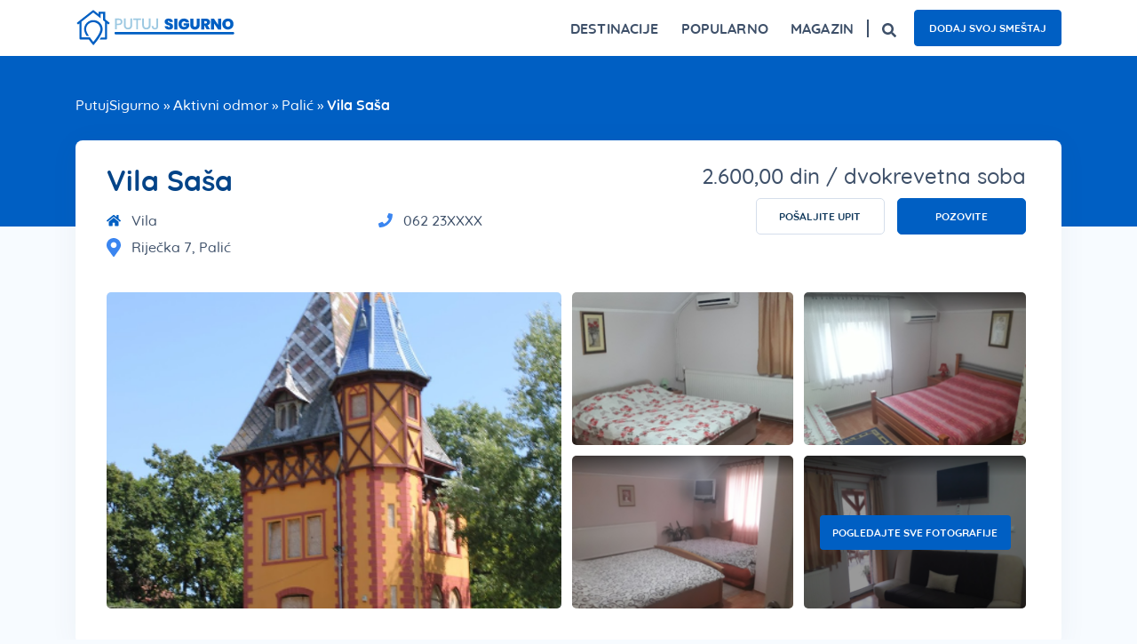

--- FILE ---
content_type: text/html; charset=UTF-8
request_url: https://putujsigurno.rs/smestaj/vila-saa-pali/
body_size: 26484
content:
<!doctype html><html lang="sr-RS"><head><script data-no-optimize="1">var litespeed_docref=sessionStorage.getItem("litespeed_docref");litespeed_docref&&(Object.defineProperty(document,"referrer",{get:function(){return litespeed_docref}}),sessionStorage.removeItem("litespeed_docref"));</script> <meta charset="utf-8"><meta http-equiv="x-ua-compatible" content="ie=edge"><meta name="viewport" content="width=device-width, initial-scale=1.0, shrink-to-fit=no"/><meta name="theme-color" content="#3a85f0"> <script defer="defer" type="litespeed/javascript">document.addEventListener('wpcf7mailsent',function(event){if(event.detail.contactFormId==1708){location='https://'+location.hostname+'/avio-karte/hvala-vam/'}},!1)</script> <meta name='robots' content='index, follow, max-image-preview:large, max-snippet:-1, max-video-preview:-1' /><title>Vila Saša - Putuj Sigurno</title><meta name="description" content="Pogledajte smeštaj: Vila Saša i informišite se o lokaciji na Putuj Sigurno sajtu, a zatim u par koraka pošaljite upit za rezervaciju!" /><link rel="canonical" href="https://putujsigurno.rs/smestaj/vila-saa-pali/" /><meta property="og:locale" content="sr_RS" /><meta property="og:type" content="article" /><meta property="og:title" content="Vila Saša - Putuj Sigurno" /><meta property="og:description" content="Pogledajte smeštaj: Vila Saša i informišite se o lokaciji na Putuj Sigurno sajtu, a zatim u par koraka pošaljite upit za rezervaciju!" /><meta property="og:url" content="https://putujsigurno.rs/smestaj/vila-saa-pali/" /><meta property="og:site_name" content="Putuj Sigurno" /><meta property="article:publisher" content="https://www.facebook.com/putujsigurno" /><meta property="article:modified_time" content="2021-03-15T14:34:02+00:00" /><meta property="og:image" content="https://putujsigurno.rs/wp-content/uploads/2020/09/vila-sasa-1.png" /><meta property="og:image:width" content="398" /><meta property="og:image:height" content="541" /><meta property="og:image:type" content="image/png" /><meta name="twitter:label1" content="Procenjeno vreme čitanja" /><meta name="twitter:data1" content="1 minut" /> <script type="application/ld+json" class="yoast-schema-graph">{"@context":"https://schema.org","@graph":[{"@type":"WebPage","@id":"https://putujsigurno.rs/smestaj/vila-saa-pali/","url":"https://putujsigurno.rs/smestaj/vila-saa-pali/","name":"Vila Saša - Putuj Sigurno","isPartOf":{"@id":"https://putujsigurno.rs/#website"},"primaryImageOfPage":{"@id":"https://putujsigurno.rs/smestaj/vila-saa-pali/#primaryimage"},"image":{"@id":"https://putujsigurno.rs/smestaj/vila-saa-pali/#primaryimage"},"thumbnailUrl":"https://putujsigurno.rs/wp-content/uploads/2020/09/vila-sasa-1.png","datePublished":"2020-09-30T21:18:30+00:00","dateModified":"2021-03-15T14:34:02+00:00","description":"Pogledajte smeštaj: Vila Saša i informišite se o lokaciji na Putuj Sigurno sajtu, a zatim u par koraka pošaljite upit za rezervaciju!","breadcrumb":{"@id":"https://putujsigurno.rs/smestaj/vila-saa-pali/#breadcrumb"},"inLanguage":"sr-RS","potentialAction":[{"@type":"ReadAction","target":["https://putujsigurno.rs/smestaj/vila-saa-pali/"]}]},{"@type":"ImageObject","inLanguage":"sr-RS","@id":"https://putujsigurno.rs/smestaj/vila-saa-pali/#primaryimage","url":"https://putujsigurno.rs/wp-content/uploads/2020/09/vila-sasa-1.png","contentUrl":"https://putujsigurno.rs/wp-content/uploads/2020/09/vila-sasa-1.png","width":398,"height":541},{"@type":"BreadcrumbList","@id":"https://putujsigurno.rs/smestaj/vila-saa-pali/#breadcrumb","itemListElement":[{"@type":"ListItem","position":1,"name":"PutujSigurno","item":"https://putujsigurno.rs/"},{"@type":"ListItem","position":2,"name":"Aktivni odmor","item":"https://putujsigurno.rs/odmor/aktivni-odmor-u-srbiji/"},{"@type":"ListItem","position":3,"name":"Palić","item":"https://putujsigurno.rs/destinacija/srbija/subotica-putovanje/palic-putovanje/"},{"@type":"ListItem","position":4,"name":"Vila Saša"}]},{"@type":"WebSite","@id":"https://putujsigurno.rs/#website","url":"https://putujsigurno.rs/","name":"Putuj Sigurno","description":"smeštaj, putovanja, turistički magazin","publisher":{"@id":"https://putujsigurno.rs/#organization"},"potentialAction":[{"@type":"SearchAction","target":{"@type":"EntryPoint","urlTemplate":"https://putujsigurno.rs/?s={search_term_string}"},"query-input":{"@type":"PropertyValueSpecification","valueRequired":true,"valueName":"search_term_string"}}],"inLanguage":"sr-RS"},{"@type":"Organization","@id":"https://putujsigurno.rs/#organization","name":"Putuj Sigurno","url":"https://putujsigurno.rs/","logo":{"@type":"ImageObject","inLanguage":"sr-RS","@id":"https://putujsigurno.rs/#/schema/logo/image/","url":"https://putujsigurno.rs/wp-content/uploads/2020/09/putuj-sigurno-logo-2.svg","contentUrl":"https://putujsigurno.rs/wp-content/uploads/2020/09/putuj-sigurno-logo-2.svg","width":250,"height":60,"caption":"Putuj Sigurno"},"image":{"@id":"https://putujsigurno.rs/#/schema/logo/image/"},"sameAs":["https://www.facebook.com/putujsigurno","https://x.com/PutujSigurno","https://www.instagram.com/putujsigurno/","https://www.linkedin.com/company/putuj-sigurno"]}]}</script> <style id='wp-img-auto-sizes-contain-inline-css' type='text/css'>img:is([sizes=auto i],[sizes^="auto," i]){contain-intrinsic-size:3000px 1500px}
/*# sourceURL=wp-img-auto-sizes-contain-inline-css */</style><style id="litespeed-ccss">:root{--wp--preset--aspect-ratio--square:1;--wp--preset--aspect-ratio--4-3:4/3;--wp--preset--aspect-ratio--3-4:3/4;--wp--preset--aspect-ratio--3-2:3/2;--wp--preset--aspect-ratio--2-3:2/3;--wp--preset--aspect-ratio--16-9:16/9;--wp--preset--aspect-ratio--9-16:9/16;--wp--preset--color--black:#000000;--wp--preset--color--cyan-bluish-gray:#abb8c3;--wp--preset--color--white:#ffffff;--wp--preset--color--pale-pink:#f78da7;--wp--preset--color--vivid-red:#cf2e2e;--wp--preset--color--luminous-vivid-orange:#ff6900;--wp--preset--color--luminous-vivid-amber:#fcb900;--wp--preset--color--light-green-cyan:#7bdcb5;--wp--preset--color--vivid-green-cyan:#00d084;--wp--preset--color--pale-cyan-blue:#8ed1fc;--wp--preset--color--vivid-cyan-blue:#0693e3;--wp--preset--color--vivid-purple:#9b51e0;--wp--preset--gradient--vivid-cyan-blue-to-vivid-purple:linear-gradient(135deg,rgba(6,147,227,1) 0%,rgb(155,81,224) 100%);--wp--preset--gradient--light-green-cyan-to-vivid-green-cyan:linear-gradient(135deg,rgb(122,220,180) 0%,rgb(0,208,130) 100%);--wp--preset--gradient--luminous-vivid-amber-to-luminous-vivid-orange:linear-gradient(135deg,rgba(252,185,0,1) 0%,rgba(255,105,0,1) 100%);--wp--preset--gradient--luminous-vivid-orange-to-vivid-red:linear-gradient(135deg,rgba(255,105,0,1) 0%,rgb(207,46,46) 100%);--wp--preset--gradient--very-light-gray-to-cyan-bluish-gray:linear-gradient(135deg,rgb(238,238,238) 0%,rgb(169,184,195) 100%);--wp--preset--gradient--cool-to-warm-spectrum:linear-gradient(135deg,rgb(74,234,220) 0%,rgb(151,120,209) 20%,rgb(207,42,186) 40%,rgb(238,44,130) 60%,rgb(251,105,98) 80%,rgb(254,248,76) 100%);--wp--preset--gradient--blush-light-purple:linear-gradient(135deg,rgb(255,206,236) 0%,rgb(152,150,240) 100%);--wp--preset--gradient--blush-bordeaux:linear-gradient(135deg,rgb(254,205,165) 0%,rgb(254,45,45) 50%,rgb(107,0,62) 100%);--wp--preset--gradient--luminous-dusk:linear-gradient(135deg,rgb(255,203,112) 0%,rgb(199,81,192) 50%,rgb(65,88,208) 100%);--wp--preset--gradient--pale-ocean:linear-gradient(135deg,rgb(255,245,203) 0%,rgb(182,227,212) 50%,rgb(51,167,181) 100%);--wp--preset--gradient--electric-grass:linear-gradient(135deg,rgb(202,248,128) 0%,rgb(113,206,126) 100%);--wp--preset--gradient--midnight:linear-gradient(135deg,rgb(2,3,129) 0%,rgb(40,116,252) 100%);--wp--preset--font-size--small:13px;--wp--preset--font-size--medium:20px;--wp--preset--font-size--large:36px;--wp--preset--font-size--x-large:42px;--wp--preset--spacing--20:0.44rem;--wp--preset--spacing--30:0.67rem;--wp--preset--spacing--40:1rem;--wp--preset--spacing--50:1.5rem;--wp--preset--spacing--60:2.25rem;--wp--preset--spacing--70:3.38rem;--wp--preset--spacing--80:5.06rem;--wp--preset--shadow--natural:6px 6px 9px rgba(0, 0, 0, 0.2);--wp--preset--shadow--deep:12px 12px 50px rgba(0, 0, 0, 0.4);--wp--preset--shadow--sharp:6px 6px 0px rgba(0, 0, 0, 0.2);--wp--preset--shadow--outlined:6px 6px 0px -3px rgba(255, 255, 255, 1), 6px 6px rgba(0, 0, 0, 1);--wp--preset--shadow--crisp:6px 6px 0px rgba(0, 0, 0, 1)}:where(body){margin:0}body{padding-top:0;padding-right:0;padding-bottom:0;padding-left:0}a:where(:not(.wp-element-button)){text-decoration:underline}.pum-container,.pum-content,.pum-content+.pum-close,.pum-overlay{background:0 0;border:none;bottom:auto;clear:none;float:none;font-family:inherit;font-size:medium;font-style:normal;font-weight:400;height:auto;left:auto;letter-spacing:normal;line-height:normal;max-height:none;max-width:none;min-height:0;min-width:0;overflow:visible;position:static;right:auto;text-align:left;text-decoration:none;text-indent:0;text-transform:none;top:auto;visibility:visible;white-space:normal;width:auto;z-index:auto}.pum-content{position:relative;z-index:1}.pum-overlay{position:fixed}.pum-overlay{height:100%;width:100%;top:0;left:0;right:0;bottom:0;z-index:1999999999;overflow:initial;display:none}.pum-overlay,.pum-overlay *,.pum-overlay :after,.pum-overlay :before,.pum-overlay:after,.pum-overlay:before{box-sizing:border-box}.pum-container{top:100px;position:absolute;margin-bottom:3em;z-index:1999999999}.pum-container .pum-content>:last-child{margin-bottom:0}.pum-container .pum-content>:first-child{margin-top:0}.pum-container .pum-content+.pum-close{text-decoration:none;text-align:center;line-height:1;position:absolute;min-width:1em;z-index:2;background-color:#fff0}.pum-overlay.pum-overlay-disabled{visibility:hidden}.pum-overlay.pum-overlay-disabled::-webkit-scrollbar{display:block}.pum-overlay.pum-overlay-disabled .pum-container{visibility:visible}.pum-theme-64545,.pum-theme-default-theme{background-color:rgb(242 242 242/1)}.pum-theme-64545 .pum-container,.pum-theme-default-theme .pum-container{padding:18px;border-radius:0;border:3px none #fff;box-shadow:1px 1px 3px 0 rgb(255 255 255/.23);background-color:rgb(74 146 247/1)}.pum-theme-64545 .pum-content,.pum-theme-default-theme .pum-content{color:#fff;font-family:inherit;font-weight:400}.pum-theme-64545 .pum-content+.pum-close,.pum-theme-default-theme .pum-content+.pum-close{position:absolute;height:auto;width:auto;left:auto;right:0;bottom:auto;top:0;padding:8px;color:#4a92f7;font-family:inherit;font-weight:400;font-size:12px;line-height:36px;border:1px none #fff;border-radius:0;box-shadow:1px 1px 3px 0 rgb(2 2 2/.23);text-shadow:0 0 0 rgb(0 0 0/.23);background-color:rgb(255 255 255/1)}#pum-66391{z-index:1999999999}#wpcf7-689c98caa4e0e-wrapper{display:none!important;visibility:hidden!important}#wpcf7-689c98caa4ef2-wrapper{display:none!important;visibility:hidden!important}#wpcf7-689c98caa4f9f-wrapper{display:none!important;visibility:hidden!important}#wpcf7-689c98caa51b2-wrapper{display:none!important;visibility:hidden!important}.wpcf7 .screen-reader-response{position:absolute;overflow:hidden;clip:rect(1px,1px,1px,1px);clip-path:inset(50%);height:1px;width:1px;margin:-1px;padding:0;border:0;word-wrap:normal!important}.wpcf7 .hidden-fields-container{display:none}.wpcf7 form .wpcf7-response-output{margin:2em .5em 1em;padding:.2em 1em;border:2px solid #00a0d2}.wpcf7 form.init .wpcf7-response-output{display:none}.wpcf7-form-control-wrap{position:relative}body{background-color:#f7fbff!important}html{-ms-text-size-adjust:100%;-ms-overflow-style:scrollbar}@-ms-viewport{width:device-width}header,main,nav,section{display:block}body{font-family:-apple-system,BlinkMacSystemFont,Segoe UI,Roboto,Helvetica Neue,Arial,sans-serif}h1,h2{margin-top:0;margin-bottom:.5rem}p{margin-top:0;margin-bottom:1rem}ul{margin-top:0;margin-bottom:1rem}strong{font-weight:bolder}a{color:#2274e6;-webkit-text-decoration-skip:objects}svg:not(:root){overflow:hidden}button,html [type=button]{-webkit-appearance:button}.container{width:100%;padding-right:15px;padding-left:15px;margin-right:auto;margin-left:auto}@media (min-width:576px){.container{max-width:540px}}@media (min-width:768px){.container{max-width:720px}}@media (min-width:992px){.container{max-width:960px}}@media (min-width:1200px){.container{max-width:1140px}}.row{display:-webkit-box;display:-ms-flexbox;display:flex;-ms-flex-wrap:wrap;flex-wrap:wrap;margin-right:-15px;margin-left:-15px}.col-6,.col-lg-5,.col-lg-7,.col-md-6,.col-md-12,.col-xl-6{position:relative;width:100%;min-height:1px;padding-right:15px;padding-left:15px}.col-6{-ms-flex:0 0 50%;flex:0 0 50%;max-width:50%}.col-6{-webkit-box-flex:0}@media (min-width:768px){.col-md-6{-webkit-box-flex:0;-ms-flex:0 0 50%;flex:0 0 50%;max-width:50%}.col-md-12{-webkit-box-flex:0;-ms-flex:0 0 100%;flex:0 0 100%;max-width:100%}}@media (min-width:992px){.col-lg-5{-webkit-box-flex:0;-ms-flex:0 0 41.66667%;flex:0 0 41.66667%;max-width:41.66667%}.col-lg-7{-webkit-box-flex:0;-ms-flex:0 0 58.33333%;flex:0 0 58.33333%;max-width:58.33333%}}@media (min-width:1200px){.col-xl-6{-webkit-box-flex:0;-ms-flex:0 0 50%;flex:0 0 50%;max-width:50%}}.collapse:not(.show){display:none}.navbar{position:relative;padding:.5rem 1rem}.navbar{display:-webkit-box;display:-ms-flexbox;display:flex;-ms-flex-wrap:wrap;flex-wrap:wrap;-webkit-box-align:center;-ms-flex-align:center;align-items:center;-webkit-box-pack:justify;-ms-flex-pack:justify;justify-content:space-between}.navbar-brand{display:inline-block;padding-top:.3125rem;padding-bottom:.3125rem;margin-right:1rem;font-size:1.25rem;line-height:inherit;white-space:nowrap}.navbar-nav{display:-webkit-box;display:-ms-flexbox;display:flex;-webkit-box-orient:vertical;-webkit-box-direction:normal;-ms-flex-direction:column;flex-direction:column;padding-left:0;margin-bottom:0;list-style:none}.navbar-collapse{-ms-flex-preferred-size:100%;flex-basis:100%;-webkit-box-flex:1;-ms-flex-positive:1;flex-grow:1;-webkit-box-align:center;-ms-flex-align:center;align-items:center}.navbar-toggler{padding:.25rem .75rem;font-size:1.25rem;line-height:1;background-color:#fff0;border:1px solid #fff0;border-radius:.25rem}@media (min-width:1200px){.navbar-expand-xl{-ms-flex-flow:row nowrap;flex-flow:row nowrap;-webkit-box-pack:start;-ms-flex-pack:start;justify-content:flex-start}.navbar-expand-xl,.navbar-expand-xl .navbar-nav{-webkit-box-orient:horizontal;-webkit-box-direction:normal}.navbar-expand-xl .navbar-nav{-ms-flex-direction:row;flex-direction:row}.navbar-expand-xl .navbar-collapse{display:-webkit-box!important;display:-ms-flexbox!important;display:flex!important;-ms-flex-preferred-size:auto;flex-basis:auto}.navbar-expand-xl .navbar-toggler{display:none}}*,:after,:before{-webkit-box-sizing:border-box;box-sizing:border-box}html{font-family:sans-serif;line-height:1.15;-webkit-text-size-adjust:100%}header,main,nav,section{display:block}body{margin:0;font-family:-apple-system,BlinkMacSystemFont,Segoe UI,Roboto,Helvetica Neue,Arial,Noto Sans,sans-serif;font-size:1rem;font-weight:400;line-height:1.5;color:#212529;text-align:left;background-color:#fff}h1,h2,p,ul{margin-top:0;margin-bottom:0}ul ul{margin-bottom:0}strong{font-weight:700}a{color:#007bff;text-decoration:none;background-color:#fff0}img{border-style:none}img,svg{vertical-align:middle}svg{overflow:hidden}img,svg{max-width:100%;height:auto}label{display:inline-block;margin-bottom:.5rem}button{border-radius:0}button,input{margin:0;font-family:inherit;font-size:inherit;line-height:inherit;max-width:100%}button,input{overflow:visible}button{text-transform:none}[type=button],button{-webkit-appearance:button}[type=button]::-moz-focus-inner,button::-moz-focus-inner{padding:0;border-style:none}fieldset{min-width:0;padding:0;margin:0;border:0}::-webkit-file-upload-button{font:inherit;-webkit-appearance:button}body{font-family:Quicksand,sans-serif}h1{font-weight:700;font-size:32px;line-height:40px}h1,h2{color:#3e5069}h2{font-weight:600;font-size:26px;line-height:1.25}p{color:#3e5069;font-family:Quicksand,sans-serif;font-weight:400;font-size:20px;line-height:32px}ul li{color:#3e5069;font-size:20px;line-height:32px}ul li{font-weight:400}.custom-form form{padding:40px 20px 5px;background-color:#fff;border:1px solid #edf3fa;border-radius:8px}.custom-form form .form-group{margin-bottom:20px}.custom-form form label{color:#3e5069;font-size:16px;font-weight:700;letter-spacing:.15px;line-height:20px;text-transform:uppercase;margin-bottom:15px;width:100%}.custom-form form label input{margin-top:15px;width:100%}.custom-form form input{border:1px solid #d8d8d8;border-radius:4px;color:#3e5069;font-size:16px;line-height:20px;padding:7.5px 12px}.custom-form form input::-webkit-input-placeholder{color:#3e5069;font-size:16px;line-height:20px}.custom-form form input::-ms-input-placeholder{color:#3e5069;font-size:16px;line-height:20px}.custom-form form .spinner{display:none;position:absolute;top:20px;left:50%;width:65px;height:40px;-webkit-transform:translateX(-50%);-o-transform:translateX(-50%);transform:translateX(-50%)}.custom-form form .spinner div{display:inline-block;position:absolute;left:6px;width:13px;background:#fff;-webkit-animation:spinner 1.2s cubic-bezier(0,.5,.5,1) infinite;-o-animation:spinner 1.2s cubic-bezier(0,.5,.5,1) infinite;animation:spinner 1.2s cubic-bezier(0,.5,.5,1) infinite}.custom-form form .spinner div:first-child{left:6px;-webkit-animation-delay:-.24s;-o-animation-delay:-.24s;animation-delay:-.24s}.custom-form form .spinner div:nth-child(2){left:26px;-webkit-animation-delay:-.12s;-o-animation-delay:-.12s;animation-delay:-.12s}.custom-form form .spinner div:nth-child(3){left:45px;-webkit-animation-delay:0s;-o-animation-delay:0s;animation-delay:0s}@-webkit-keyframes spinner{0%{top:6px;height:20px}50%,to{top:19px;height:10px}}@-o-keyframes spinner{0%{top:6px;height:20px}50%,to{top:19px;height:10px}}@keyframes spinner{0%{top:6px;height:20px}50%,to{top:19px;height:10px}}.anchor-button{border-radius:5px;background-color:#005fc3;font-size:12px;font-weight:700;line-height:1.6;color:#fff;padding:10px 16px;border:1px solid #005fc3;min-width:145px;display:inline-block;text-align:center}.anchor-button.outline-button{color:#005fc3;background-color:#fff0}.anchor-button.outline-button.light-btn{border-color:#d5deeb;color:#10385b}.wpcf7 .screen-reader-response{border:0;clip:rect(1px,1px,1px,1px);height:1px;margin:0;overflow:hidden;padding:0;position:absolute;width:1px}.wpcf7 form .wpcf7-response-output{padding:10px 12px;margin-top:0;border-radius:4px;font-size:12px;font-weight:700;letter-spacing:.2px;line-height:16px;text-align:center}.banner{background-color:#fff}.banner nav.navbar{width:100%;padding:0}.banner nav.navbar .navbar-brand{padding:10px 0;margin:0}.banner nav.navbar .navbar-brand img{width:180px}.banner nav.navbar .navbar-collapse{-webkit-box-pack:end;-ms-flex-pack:end;justify-content:flex-end}.banner nav.navbar .btn-search{border-left:2px solid #3e5069;padding-left:15px;margin-left:15px;line-height:1}.banner nav.navbar .btn-search svg{width:16px}.banner nav.navbar .btn-search.mobile-search{display:none}.banner nav.navbar .search-desk{display:-webkit-box;display:-ms-flexbox;display:flex;-webkit-box-orient:horizontal;-webkit-box-direction:normal;-ms-flex-flow:row wrap;flex-flow:row wrap;-webkit-box-align:center;-ms-flex-align:center;align-items:center}.banner nav.navbar .navbar-nav .nav-item{padding:20px 0;margin-left:25px;color:#3e5069;font-size:16px;font-weight:700;letter-spacing:.15px;line-height:20px;text-align:center;text-transform:uppercase}.banner nav.navbar .navbar-nav .nav-item:first-of-type{margin-left:0}.banner nav.navbar .navbar-nav .header-links{padding-left:20px;display:-webkit-box;display:-ms-flexbox;display:flex;-webkit-box-orient:horizontal;-webkit-box-direction:normal;-ms-flex-flow:row wrap;flex-flow:row wrap;-webkit-box-align:center;-ms-flex-align:center;align-items:center;margin:0-5px}.banner nav.navbar .navbar-nav .header-links a{margin:0 5px;text-transform:uppercase;border-radius:4px}.banner nav.navbar .navbar-toggler{padding:0;width:30px;height:30px;border:none;position:relative;z-index:1001;background-color:#fff0;margin-left:0}.banner nav.navbar .navbar-toggler span{position:absolute;top:50%;left:50%;border-top:3px solid #3e5069;width:100%}.banner nav.navbar .navbar-toggler span:first-of-type{-webkit-transform:translate3d(-50%,calc(-50% - 8px),0);transform:translate3d(-50%,calc(-50% - 8px),0)}.banner nav.navbar .navbar-toggler span:nth-of-type(2){-webkit-transform:translate3d(-50%,-50%,0);transform:translate3d(-50%,-50%,0)}.banner nav.navbar .navbar-toggler span:nth-of-type(3){-webkit-transform:translate3d(-50%,calc(-50% + 8px),0);transform:translate3d(-50%,calc(-50% + 8px),0)}@media only screen and (min-width:1200px){.banner nav .navbar-nav .nav-item .mega-menu{position:absolute;top:100%;left:0;right:0;-webkit-transform-origin:top center;-o-transform-origin:top center;transform-origin:top center;-webkit-transform:scaleY(0);-o-transform:scaleY(0);transform:scaleY(0);padding:20px 15px;border:1px solid #edf3fa;background-color:#fff;z-index:999;display:-webkit-box;display:-ms-flexbox;display:flex;-webkit-box-orient:horizontal;-webkit-box-direction:normal;-ms-flex-flow:row wrap;flex-flow:row wrap;border-radius:8px}.banner nav .navbar-nav .nav-item .mega-menu ul{list-style:none;padding:0;margin:0}.banner nav .navbar-nav .nav-item .mega-menu ul li{margin-bottom:8px;text-align:left;font-size:16px;line-height:20px;text-transform:none}.banner nav .navbar-nav .nav-item .mega-menu .title{color:#3e5069;font-size:12px;font-weight:700;letter-spacing:.2px;line-height:16px;text-transform:uppercase;display:block;text-align:left;margin:0 0 5px}.banner nav .navbar-nav .nav-item .mega-menu.megamenu-travel{display:-webkit-box;display:-ms-flexbox;display:flex;-webkit-box-orient:horizontal;-webkit-box-direction:normal;-ms-flex-flow:row wrap;flex-flow:row wrap;left:unset;width:500px}.banner nav .navbar-nav .nav-item .mega-menu.megamenu-travel .travel-column{-webkit-box-flex:0;-ms-flex:0 0 50%;flex:0 0 50%;max-width:50%;padding:0 15px}.banner nav .navbar-nav .nav-item .mega-menu.megamenu-magazin .magazin-menu{-webkit-box-flex:0;-ms-flex:0 0 20%;flex:0 0 20%;max-width:20%;padding:0 15px}.banner nav .navbar-nav .nav-item .mega-menu.megamenu-magazin .useful-text{-webkit-box-flex:1;-ms-flex:1;flex:1;padding:0 15px}.banner nav .navbar-nav .nav-item .mega-menu.megamenu-magazin .useful-text ul{-webkit-column-count:2;column-count:2}.banner nav .navbar-nav .nav-item .mega-menu.megamenu-destinations{display:-webkit-box;display:-ms-flexbox;display:flex;-webkit-box-orient:horizontal;-webkit-box-direction:normal;-ms-flex-flow:row wrap;flex-flow:row wrap}.banner nav .navbar-nav .nav-item .mega-menu.megamenu-destinations .destination-menu{-webkit-box-flex:0;-ms-flex:0 0 60%;flex:0 0 60%;max-width:60%;padding:0 15px}.banner nav .navbar-nav .nav-item .mega-menu.megamenu-destinations .destination-menu ul{-webkit-column-count:6;column-count:6}.banner nav .navbar-nav .nav-item .mega-menu.megamenu-destinations .destination-menu ul li a{margin-bottom:8px;display:block}.banner nav .navbar-nav .nav-item .mega-menu.megamenu-destinations .useful-destination-menu{-webkit-box-flex:0;-ms-flex:0 0 40%;flex:0 0 40%;max-width:40%;padding:0 15px}.banner nav .navbar-nav .nav-item .mega-menu.megamenu-destinations .useful-destination-menu ul{-webkit-column-count:2;column-count:2}.banner nav .navbar-nav .nav-item:first-of-type{margin-left:0}}@media only screen and (max-width:1199px){.banner nav.navbar{min-height:45px}.banner nav.navbar .navbar-brand{-webkit-box-ordinal-group:2;-ms-flex-order:1;order:1}.banner nav.navbar .navbar-collapse{position:fixed;top:60px;right:0;z-index:1021;height:0;overflow:hidden;-webkit-transform:scaleX(0);-o-transform:scaleX(0);transform:scaleX(0);-webkit-transform-origin:right center;-o-transform-origin:right center;transform-origin:right center;background-color:#fff;display:block;-webkit-box-ordinal-group:5;-ms-flex-order:4;order:4}.banner nav.navbar .btn-search{-webkit-box-ordinal-group:3;-ms-flex-order:2;order:2;border:0;margin-right:15px}.banner nav.navbar .btn-search.mobile-search{display:block}.banner nav.navbar .search-desk{display:none}.banner nav.navbar .navbar-toggler{-webkit-box-ordinal-group:4;-ms-flex-order:3;order:3}.banner nav.navbar .navbar-nav{padding:20px 40px;list-style:none}.banner nav.navbar .navbar-nav .nav-item{margin:0 0 20px;text-align:left;padding:0}.banner nav.navbar .navbar-nav .nav-item .arrows{width:10px;height:10px;border-right:2px solid #3e5069;border-bottom:2px solid #3e5069;-webkit-transform:rotate(-45deg);-o-transform:rotate(-45deg);transform:rotate(-45deg);display:block;margin-right:10px}.banner nav.navbar .navbar-nav .nav-item .item-head{display:-webkit-box;display:-ms-flexbox;display:flex;-webkit-box-align:center;-ms-flex-align:center;align-items:center;-webkit-box-pack:justify;-ms-flex-pack:justify;justify-content:space-between}.banner nav.navbar .navbar-nav .nav-item .mega-menu{height:0;overflow:hidden}.banner nav.navbar .navbar-nav .nav-item .mega-menu ul{list-style:none;padding:0}.banner nav.navbar .navbar-nav .nav-item .mega-menu ul li{font-size:16px;line-height:20px;margin-top:15px;text-transform:none}.banner nav.navbar .navbar-nav .nav-item .mega-menu .title{margin-top:20px;font-size:12px;display:block}.banner nav.navbar .navbar-nav .header-links{padding-left:0}}.newsletter .spinner-newsletter{display:none;position:absolute;top:4px;right:15%;width:65px;height:40px;-webkit-transform:translateX(-50%);-o-transform:translateX(-50%);transform:translateX(-50%)}.newsletter .spinner-newsletter div{display:inline-block;position:absolute;left:6px;width:13px;background:#3a85f0;-webkit-animation:spinner-newsletter 1.2s cubic-bezier(0,.5,.5,1) infinite;-o-animation:spinner-newsletter 1.2s cubic-bezier(0,.5,.5,1) infinite;animation:spinner-newsletter 1.2s cubic-bezier(0,.5,.5,1) infinite}.newsletter .spinner-newsletter div:first-child{left:6px;-webkit-animation-delay:-.24s;-o-animation-delay:-.24s;animation-delay:-.24s}.newsletter .spinner-newsletter div:nth-child(2){left:26px;-webkit-animation-delay:-.12s;-o-animation-delay:-.12s;animation-delay:-.12s}.newsletter .spinner-newsletter div:nth-child(3){left:45px;-webkit-animation-delay:0s;-o-animation-delay:0s;animation-delay:0s}@-webkit-keyframes spinner-newsletter{0%{top:6px;height:20px}50%,to{top:19px;height:10px}}@-o-keyframes spinner-newsletter{0%{top:6px;height:20px}50%,to{top:19px;height:10px}}@keyframes spinner-newsletter{0%{top:6px;height:20px}50%,to{top:19px;height:10px}}#breadcrumbs{display:inline-block;margin-top:12px;margin-bottom:32px;margin-right:15px}#breadcrumbs,#breadcrumbs span a{font-family:Quicksand,sans-serif;font-size:16px;font-weight:500;line-height:20px;color:#3e5069}@media only screen and (max-width:425px){#breadcrumbs{margin-bottom:20px}}@media only screen and (min-width:426px) and (max-width:767px){#breadcrumbs{margin-bottom:20px}}.blue-wrapper{height:255px;background-color:#005fc3;position:absolute;top:0;left:0;right:0;z-index:-1}h1{color:#044488;margin-bottom:15px}h2{font-size:24px;line-height:28px;color:#10385b;margin-bottom:25px}p{font-size:16px;line-height:24px}#breadcrumbs{color:#fff;margin:45px 0 30px}#breadcrumbs span a{color:#fff}.accommodation-box{border-radius:8px;-webkit-box-shadow:0 5px 32px 0 rgb(62 80 105/.06);box-shadow:0 5px 32px 0 rgb(62 80 105/.06);background-color:#fff;padding:25px 40px 40px 35px;margin-bottom:40px}.accommodation-box .info{list-style:none;padding:0;display:-webkit-box;display:-ms-flexbox;display:flex;-webkit-box-orient:horizontal;-webkit-box-direction:normal;-ms-flex-flow:row wrap;flex-flow:row wrap;margin:0-10px 30px}.accommodation-box .info li{-webkit-box-flex:0;-ms-flex:0 0 50%;flex:0 0 50%;max-width:50%;padding:0 10px;flex-flow:row wrap;-webkit-box-align:center;-ms-flex-align:center;align-items:center;font-size:16px;line-height:1.3;font-weight:500;margin-bottom:10px}.accommodation-box .info li,.accommodation-box .info li a{display:-webkit-box;display:-ms-flexbox;display:flex;-webkit-box-orient:horizontal;-webkit-box-direction:normal;-ms-flex-flow:row wrap;color:#3e5069}.accommodation-box .info li a{flex-flow:row wrap;-webkit-box-align:start;-ms-flex-align:start;align-items:flex-start}.accommodation-box .info li.email-field a span{-webkit-box-flex:1;-ms-flex:1;flex:1}.accommodation-box .info li .phone-number{text-transform:uppercase}.accommodation-box .info li svg{margin-right:12px;width:16px}.accommodation-box .prices{display:-webkit-box;display:-ms-flexbox;display:flex;-webkit-box-orient:horizontal;-webkit-box-direction:normal;-ms-flex-flow:row wrap;flex-flow:row wrap;-webkit-box-pack:end;-ms-flex-pack:end;justify-content:flex-end;-webkit-box-align:center;-ms-flex-align:center;align-items:center}.accommodation-box .prices .price{font-size:24px;line-height:1.25;font-weight:500;color:#3e5069;margin-left:8px}.accommodation-box .right-options{display:-webkit-box;display:-ms-flexbox;display:flex;-webkit-box-orient:vertical;-webkit-box-direction:normal;-ms-flex-flow:column wrap;flex-flow:column wrap;text-align:right}.accommodation-box .actions{margin-top:10px}.accommodation-box .actions .scroll-to-form{margin:0 10px}.accommodation-info{list-style:none;padding:0;margin-bottom:10px}.accommodation-info li{font-size:16px;line-height:20px;color:#10385b;display:-webkit-box;display:-ms-flexbox;display:flex;-webkit-box-orient:horizontal;-webkit-box-direction:normal;-ms-flex-flow:row wrap;flex-flow:row wrap;-webkit-box-align:center;-ms-flex-align:center;align-items:center;margin-bottom:7px}.accommodation-info li strong,.rent{font-weight:600}.rent{font-size:16px;line-height:1.25;color:#10385b;display:block;margin-bottom:20px}.galleries{margin-left:-6px;margin-right:-6px}.galleries .big-column img{width:100%;max-height:356px;-o-object-fit:cover;object-fit:cover}.galleries .single-image .hover-content{display:-webkit-box;display:-ms-flexbox;display:flex;background-color:rgb(0 0 0/.4);border-radius:5px;position:absolute;top:0;left:6px;right:6px;bottom:0}.galleries .single-image .hover-content span{display:block;width:215px;max-height:100%;margin:auto;background-color:#005fc3;border-radius:4px;font-size:12px;font-weight:700;line-height:1.33;color:#fff;padding:12px;text-align:center}.galleries .custom-padding{padding:0 6px}.galleries .custom-padding img{border-radius:5px}.galleries .group-column .custom-padding{padding:0 6px}.galleries .group-column .custom-padding:not(:nth-last-of-type(-n+2)){margin-bottom:12px}.galleries .group-column img{min-height:172px}.galleries .custom-margin{margin-left:-6px;margin-right:-6px}.point{width:4px;height:4px;background-color:#005fc3;border-radius:50%;display:block;margin:0 10px}.custom-form{padding:40px 20px 5px;background-color:#fff;border:1px solid #edf3fa;border-radius:8px}.custom-form h2{font-weight:700;line-height:40px;text-align:center;margin-bottom:30px}.custom-form form{padding:0;border:0;border-radius:0}#map{width:100%;height:330px;display:none;margin-top:20px}.lightbox-modal{position:fixed;top:0;left:0;right:0;z-index:-1;width:100%;height:100%;-webkit-transform:scaleX(0);-o-transform:scaleX(0);transform:scaleX(0);-webkit-transform-origin:bottom right;-o-transform-origin:bottom right;transform-origin:bottom right;background-color:rgb(0 0 0/.9)}.lightbox-modal{display:-webkit-box;display:-ms-flexbox;display:flex}@media only screen and (max-width:1199px){.accommodation-box .info{width:100%;margin:0-10px 30px}.accommodation-box .info li{font-size:14px}}@media only screen and (max-width:991px){.accommodation-box .right-options{text-align:left}.accommodation-box .prices{-webkit-box-pack:start;-ms-flex-pack:start;justify-content:flex-start}.accommodation-box .actions{margin-bottom:15px}}@media only screen and (max-width:767px){.accommodation-box{padding:20px}.accommodation-box .info{margin:0-10px 15px}.accommodation-box .info li{-webkit-box-flex:0;-ms-flex:0 0 100%;flex:0 0 100%;max-width:100%}.accommodation-box .prices .price{margin-left:0;width:100%}.accommodation-box .actions{display:-webkit-box;display:-ms-flexbox;display:flex;-webkit-box-orient:horizontal;-webkit-box-direction:normal;-ms-flex-flow:row wrap;flex-flow:row wrap;-webkit-box-align:start;-ms-flex-align:start;align-items:flex-start}.accommodation-box .actions .scroll-to-form{margin:0 10px 10px 0}.galleries .big-column{margin-bottom:6px}.galleries .group-column img{min-height:93px}.galleries .single-image .hover-content span{width:80%;padding:8px}.custom-form h2{line-height:1.3;font-size:20px;text-align:left}}body{background-color:#f7fbff!important}html{-ms-text-size-adjust:100%;-ms-overflow-style:scrollbar}@-ms-viewport{width:device-width}header,main,nav,section{display:block}body{font-family:-apple-system,BlinkMacSystemFont,Segoe UI,Roboto,Helvetica Neue,Arial,sans-serif}h1,h2{margin-top:0;margin-bottom:.5rem}p{margin-top:0;margin-bottom:1rem}ul{margin-top:0;margin-bottom:1rem}strong{font-weight:bolder}a{color:#2274e6;-webkit-text-decoration-skip:objects}svg:not(:root){overflow:hidden}button,html [type=button]{-webkit-appearance:button}.container{width:100%;padding-right:15px;padding-left:15px;margin-right:auto;margin-left:auto}@media (min-width:576px){.container{max-width:540px}}@media (min-width:768px){.container{max-width:720px}}@media (min-width:992px){.container{max-width:960px}}@media (min-width:1200px){.container{max-width:1140px}}.row{display:-webkit-box;display:-ms-flexbox;display:flex;-ms-flex-wrap:wrap;flex-wrap:wrap;margin-right:-15px;margin-left:-15px}.col-6,.col-lg-5,.col-lg-7,.col-md-6,.col-md-12,.col-xl-6{position:relative;width:100%;min-height:1px;padding-right:15px;padding-left:15px}.col-6{-ms-flex:0 0 50%;flex:0 0 50%;max-width:50%}.col-6{-webkit-box-flex:0}@media (min-width:768px){.col-md-6{-webkit-box-flex:0;-ms-flex:0 0 50%;flex:0 0 50%;max-width:50%}.col-md-12{-webkit-box-flex:0;-ms-flex:0 0 100%;flex:0 0 100%;max-width:100%}}@media (min-width:992px){.col-lg-5{-webkit-box-flex:0;-ms-flex:0 0 41.66667%;flex:0 0 41.66667%;max-width:41.66667%}.col-lg-7{-webkit-box-flex:0;-ms-flex:0 0 58.33333%;flex:0 0 58.33333%;max-width:58.33333%}}@media (min-width:1200px){.col-xl-6{-webkit-box-flex:0;-ms-flex:0 0 50%;flex:0 0 50%;max-width:50%}}.collapse:not(.show){display:none}.navbar{position:relative;padding:.5rem 1rem}.navbar{display:-webkit-box;display:-ms-flexbox;display:flex;-ms-flex-wrap:wrap;flex-wrap:wrap;-webkit-box-align:center;-ms-flex-align:center;align-items:center;-webkit-box-pack:justify;-ms-flex-pack:justify;justify-content:space-between}.navbar-brand{display:inline-block;padding-top:.3125rem;padding-bottom:.3125rem;margin-right:1rem;font-size:1.25rem;line-height:inherit;white-space:nowrap}.navbar-nav{display:-webkit-box;display:-ms-flexbox;display:flex;-webkit-box-orient:vertical;-webkit-box-direction:normal;-ms-flex-direction:column;flex-direction:column;padding-left:0;margin-bottom:0;list-style:none}.navbar-collapse{-ms-flex-preferred-size:100%;flex-basis:100%;-webkit-box-flex:1;-ms-flex-positive:1;flex-grow:1;-webkit-box-align:center;-ms-flex-align:center;align-items:center}.navbar-toggler{padding:.25rem .75rem;font-size:1.25rem;line-height:1;background-color:#fff0;border:1px solid #fff0;border-radius:.25rem}@media (min-width:1200px){.navbar-expand-xl{-ms-flex-flow:row nowrap;flex-flow:row nowrap;-webkit-box-pack:start;-ms-flex-pack:start;justify-content:flex-start}.navbar-expand-xl,.navbar-expand-xl .navbar-nav{-webkit-box-orient:horizontal;-webkit-box-direction:normal}.navbar-expand-xl .navbar-nav{-ms-flex-direction:row;flex-direction:row}.navbar-expand-xl .navbar-collapse{display:-webkit-box!important;display:-ms-flexbox!important;display:flex!important;-ms-flex-preferred-size:auto;flex-basis:auto}.navbar-expand-xl .navbar-toggler{display:none}}*,:after,:before{-webkit-box-sizing:border-box;box-sizing:border-box}html{font-family:sans-serif;line-height:1.15;-webkit-text-size-adjust:100%}header,main,nav,section{display:block}body{margin:0;font-family:-apple-system,BlinkMacSystemFont,Segoe UI,Roboto,Helvetica Neue,Arial,Noto Sans,sans-serif;font-size:1rem;font-weight:400;line-height:1.5;color:#212529;text-align:left;background-color:#fff}h1,h2,p,ul{margin-top:0;margin-bottom:0}ul ul{margin-bottom:0}strong{font-weight:700}a{color:#007bff;text-decoration:none;background-color:#fff0}img{border-style:none}img,svg{vertical-align:middle}svg{overflow:hidden}img,svg{max-width:100%;height:auto}label{display:inline-block;margin-bottom:.5rem}button{border-radius:0}button,input{margin:0;font-family:inherit;font-size:inherit;line-height:inherit;max-width:100%}button,input{overflow:visible}button{text-transform:none}[type=button],button{-webkit-appearance:button}[type=button]::-moz-focus-inner,button::-moz-focus-inner{padding:0;border-style:none}fieldset{min-width:0;padding:0;margin:0;border:0}::-webkit-file-upload-button{font:inherit;-webkit-appearance:button}body{font-family:Quicksand,sans-serif}h1{font-weight:700;font-size:32px;line-height:40px}h1,h2{color:#3e5069}h2{font-weight:600;font-size:26px;line-height:1.25}p{color:#3e5069;font-family:Quicksand,sans-serif;font-weight:400;font-size:20px;line-height:32px}ul li{color:#3e5069;font-size:20px;line-height:32px}ul li{font-weight:400}.custom-form form{padding:40px 20px 5px;background-color:#fff;border:1px solid #edf3fa;border-radius:8px}.custom-form form .form-group{margin-bottom:20px}.custom-form form label{color:#3e5069;font-size:16px;font-weight:700;letter-spacing:.15px;line-height:20px;text-transform:uppercase;margin-bottom:15px;width:100%}.custom-form form label input{margin-top:15px;width:100%}.custom-form form input{border:1px solid #d8d8d8;border-radius:4px;color:#3e5069;font-size:16px;line-height:20px;padding:7.5px 12px}.custom-form form input::-webkit-input-placeholder{color:#3e5069;font-size:16px;line-height:20px}.custom-form form input::-ms-input-placeholder{color:#3e5069;font-size:16px;line-height:20px}.custom-form form .spinner{display:none;position:absolute;top:20px;left:50%;width:65px;height:40px;-webkit-transform:translateX(-50%);-o-transform:translateX(-50%);transform:translateX(-50%)}.custom-form form .spinner div{display:inline-block;position:absolute;left:6px;width:13px;background:#fff;-webkit-animation:spinner 1.2s cubic-bezier(0,.5,.5,1) infinite;-o-animation:spinner 1.2s cubic-bezier(0,.5,.5,1) infinite;animation:spinner 1.2s cubic-bezier(0,.5,.5,1) infinite}.custom-form form .spinner div:first-child{left:6px;-webkit-animation-delay:-.24s;-o-animation-delay:-.24s;animation-delay:-.24s}.custom-form form .spinner div:nth-child(2){left:26px;-webkit-animation-delay:-.12s;-o-animation-delay:-.12s;animation-delay:-.12s}.custom-form form .spinner div:nth-child(3){left:45px;-webkit-animation-delay:0s;-o-animation-delay:0s;animation-delay:0s}@-webkit-keyframes spinner{0%{top:6px;height:20px}50%,to{top:19px;height:10px}}@-o-keyframes spinner{0%{top:6px;height:20px}50%,to{top:19px;height:10px}}@keyframes spinner{0%{top:6px;height:20px}50%,to{top:19px;height:10px}}.anchor-button{border-radius:5px;background-color:#005fc3;font-size:12px;font-weight:700;line-height:1.6;color:#fff;padding:10px 16px;border:1px solid #005fc3;min-width:145px;display:inline-block;text-align:center}.anchor-button.outline-button{color:#005fc3;background-color:#fff0}.anchor-button.outline-button.light-btn{border-color:#d5deeb;color:#10385b}.wpcf7 .screen-reader-response{border:0;clip:rect(1px,1px,1px,1px);height:1px;margin:0;overflow:hidden;padding:0;position:absolute;width:1px}.wpcf7 form .wpcf7-response-output{padding:10px 12px;margin-top:0;border-radius:4px;font-size:12px;font-weight:700;letter-spacing:.2px;line-height:16px;text-align:center}.banner{background-color:#fff}.banner nav.navbar{width:100%;padding:0}.banner nav.navbar .navbar-brand{padding:10px 0;margin:0}.banner nav.navbar .navbar-brand img{width:180px}.banner nav.navbar .navbar-collapse{-webkit-box-pack:end;-ms-flex-pack:end;justify-content:flex-end}.banner nav.navbar .btn-search{border-left:2px solid #3e5069;padding-left:15px;margin-left:15px;line-height:1}.banner nav.navbar .btn-search svg{width:16px}.banner nav.navbar .btn-search.mobile-search{display:none}.banner nav.navbar .search-desk{display:-webkit-box;display:-ms-flexbox;display:flex;-webkit-box-orient:horizontal;-webkit-box-direction:normal;-ms-flex-flow:row wrap;flex-flow:row wrap;-webkit-box-align:center;-ms-flex-align:center;align-items:center}.banner nav.navbar .navbar-nav .nav-item{padding:20px 0;margin-left:25px;color:#3e5069;font-size:16px;font-weight:700;letter-spacing:.15px;line-height:20px;text-align:center;text-transform:uppercase}.banner nav.navbar .navbar-nav .nav-item:first-of-type{margin-left:0}.banner nav.navbar .navbar-nav .header-links{padding-left:20px;display:-webkit-box;display:-ms-flexbox;display:flex;-webkit-box-orient:horizontal;-webkit-box-direction:normal;-ms-flex-flow:row wrap;flex-flow:row wrap;-webkit-box-align:center;-ms-flex-align:center;align-items:center;margin:0-5px}.banner nav.navbar .navbar-nav .header-links a{margin:0 5px;text-transform:uppercase;border-radius:4px}.banner nav.navbar .navbar-toggler{padding:0;width:30px;height:30px;border:none;position:relative;z-index:1001;background-color:#fff0;margin-left:0}.banner nav.navbar .navbar-toggler span{position:absolute;top:50%;left:50%;border-top:3px solid #3e5069;width:100%}.banner nav.navbar .navbar-toggler span:first-of-type{-webkit-transform:translate3d(-50%,calc(-50% - 8px),0);transform:translate3d(-50%,calc(-50% - 8px),0)}.banner nav.navbar .navbar-toggler span:nth-of-type(2){-webkit-transform:translate3d(-50%,-50%,0);transform:translate3d(-50%,-50%,0)}.banner nav.navbar .navbar-toggler span:nth-of-type(3){-webkit-transform:translate3d(-50%,calc(-50% + 8px),0);transform:translate3d(-50%,calc(-50% + 8px),0)}@media only screen and (min-width:1200px){.banner nav .navbar-nav .nav-item .mega-menu{position:absolute;top:100%;left:0;right:0;-webkit-transform-origin:top center;-o-transform-origin:top center;transform-origin:top center;-webkit-transform:scaleY(0);-o-transform:scaleY(0);transform:scaleY(0);padding:20px 15px;border:1px solid #edf3fa;background-color:#fff;z-index:999;display:-webkit-box;display:-ms-flexbox;display:flex;-webkit-box-orient:horizontal;-webkit-box-direction:normal;-ms-flex-flow:row wrap;flex-flow:row wrap;border-radius:8px}.banner nav .navbar-nav .nav-item .mega-menu ul{list-style:none;padding:0;margin:0}.banner nav .navbar-nav .nav-item .mega-menu ul li{margin-bottom:8px;text-align:left;font-size:16px;line-height:20px;text-transform:none}.banner nav .navbar-nav .nav-item .mega-menu .title{color:#3e5069;font-size:12px;font-weight:700;letter-spacing:.2px;line-height:16px;text-transform:uppercase;display:block;text-align:left;margin:0 0 5px}.banner nav .navbar-nav .nav-item .mega-menu.megamenu-travel{display:-webkit-box;display:-ms-flexbox;display:flex;-webkit-box-orient:horizontal;-webkit-box-direction:normal;-ms-flex-flow:row wrap;flex-flow:row wrap;left:unset;width:500px}.banner nav .navbar-nav .nav-item .mega-menu.megamenu-travel .travel-column{-webkit-box-flex:0;-ms-flex:0 0 50%;flex:0 0 50%;max-width:50%;padding:0 15px}.banner nav .navbar-nav .nav-item .mega-menu.megamenu-magazin .magazin-menu{-webkit-box-flex:0;-ms-flex:0 0 20%;flex:0 0 20%;max-width:20%;padding:0 15px}.banner nav .navbar-nav .nav-item .mega-menu.megamenu-magazin .useful-text{-webkit-box-flex:1;-ms-flex:1;flex:1;padding:0 15px}.banner nav .navbar-nav .nav-item .mega-menu.megamenu-magazin .useful-text ul{-webkit-column-count:2;column-count:2}.banner nav .navbar-nav .nav-item .mega-menu.megamenu-destinations{display:-webkit-box;display:-ms-flexbox;display:flex;-webkit-box-orient:horizontal;-webkit-box-direction:normal;-ms-flex-flow:row wrap;flex-flow:row wrap}.banner nav .navbar-nav .nav-item .mega-menu.megamenu-destinations .destination-menu{-webkit-box-flex:0;-ms-flex:0 0 60%;flex:0 0 60%;max-width:60%;padding:0 15px}.banner nav .navbar-nav .nav-item .mega-menu.megamenu-destinations .destination-menu ul{-webkit-column-count:6;column-count:6}.banner nav .navbar-nav .nav-item .mega-menu.megamenu-destinations .destination-menu ul li a{margin-bottom:8px;display:block}.banner nav .navbar-nav .nav-item .mega-menu.megamenu-destinations .useful-destination-menu{-webkit-box-flex:0;-ms-flex:0 0 40%;flex:0 0 40%;max-width:40%;padding:0 15px}.banner nav .navbar-nav .nav-item .mega-menu.megamenu-destinations .useful-destination-menu ul{-webkit-column-count:2;column-count:2}.banner nav .navbar-nav .nav-item:first-of-type{margin-left:0}}@media only screen and (max-width:1199px){.banner nav.navbar{min-height:45px}.banner nav.navbar .navbar-brand{-webkit-box-ordinal-group:2;-ms-flex-order:1;order:1}.banner nav.navbar .navbar-collapse{position:fixed;top:60px;right:0;z-index:1021;height:0;overflow:hidden;-webkit-transform:scaleX(0);-o-transform:scaleX(0);transform:scaleX(0);-webkit-transform-origin:right center;-o-transform-origin:right center;transform-origin:right center;background-color:#fff;display:block;-webkit-box-ordinal-group:5;-ms-flex-order:4;order:4}.banner nav.navbar .btn-search{-webkit-box-ordinal-group:3;-ms-flex-order:2;order:2;border:0;margin-right:15px}.banner nav.navbar .btn-search.mobile-search{display:block}.banner nav.navbar .search-desk{display:none}.banner nav.navbar .navbar-toggler{-webkit-box-ordinal-group:4;-ms-flex-order:3;order:3}.banner nav.navbar .navbar-nav{padding:20px 40px;list-style:none}.banner nav.navbar .navbar-nav .nav-item{margin:0 0 20px;text-align:left;padding:0}.banner nav.navbar .navbar-nav .nav-item .arrows{width:10px;height:10px;border-right:2px solid #3e5069;border-bottom:2px solid #3e5069;-webkit-transform:rotate(-45deg);-o-transform:rotate(-45deg);transform:rotate(-45deg);display:block;margin-right:10px}.banner nav.navbar .navbar-nav .nav-item .item-head{display:-webkit-box;display:-ms-flexbox;display:flex;-webkit-box-align:center;-ms-flex-align:center;align-items:center;-webkit-box-pack:justify;-ms-flex-pack:justify;justify-content:space-between}.banner nav.navbar .navbar-nav .nav-item .mega-menu{height:0;overflow:hidden}.banner nav.navbar .navbar-nav .nav-item .mega-menu ul{list-style:none;padding:0}.banner nav.navbar .navbar-nav .nav-item .mega-menu ul li{font-size:16px;line-height:20px;margin-top:15px;text-transform:none}.banner nav.navbar .navbar-nav .nav-item .mega-menu .title{margin-top:20px;font-size:12px;display:block}.banner nav.navbar .navbar-nav .header-links{padding-left:0}}.newsletter .spinner-newsletter{display:none;position:absolute;top:4px;right:15%;width:65px;height:40px;-webkit-transform:translateX(-50%);-o-transform:translateX(-50%);transform:translateX(-50%)}.newsletter .spinner-newsletter div{display:inline-block;position:absolute;left:6px;width:13px;background:#3a85f0;-webkit-animation:spinner-newsletter 1.2s cubic-bezier(0,.5,.5,1) infinite;-o-animation:spinner-newsletter 1.2s cubic-bezier(0,.5,.5,1) infinite;animation:spinner-newsletter 1.2s cubic-bezier(0,.5,.5,1) infinite}.newsletter .spinner-newsletter div:first-child{left:6px;-webkit-animation-delay:-.24s;-o-animation-delay:-.24s;animation-delay:-.24s}.newsletter .spinner-newsletter div:nth-child(2){left:26px;-webkit-animation-delay:-.12s;-o-animation-delay:-.12s;animation-delay:-.12s}.newsletter .spinner-newsletter div:nth-child(3){left:45px;-webkit-animation-delay:0s;-o-animation-delay:0s;animation-delay:0s}@-webkit-keyframes spinner-newsletter{0%{top:6px;height:20px}50%,to{top:19px;height:10px}}@-o-keyframes spinner-newsletter{0%{top:6px;height:20px}50%,to{top:19px;height:10px}}@keyframes spinner-newsletter{0%{top:6px;height:20px}50%,to{top:19px;height:10px}}#breadcrumbs{display:inline-block;margin-top:12px;margin-bottom:32px;margin-right:15px}#breadcrumbs,#breadcrumbs span a{font-family:Quicksand,sans-serif;font-size:16px;font-weight:500;line-height:20px;color:#3e5069}@media only screen and (max-width:425px){#breadcrumbs{margin-bottom:20px}}@media only screen and (min-width:426px) and (max-width:767px){#breadcrumbs{margin-bottom:20px}}.blue-wrapper{height:255px;background-color:#005fc3;position:absolute;top:0;left:0;right:0;z-index:-1}h1{color:#044488;margin-bottom:15px}h2{font-size:24px;line-height:28px;color:#10385b;margin-bottom:25px}p{font-size:16px;line-height:24px}#breadcrumbs{color:#fff;margin:45px 0 30px}#breadcrumbs span a{color:#fff}.accommodation-box{border-radius:8px;-webkit-box-shadow:0 5px 32px 0 rgb(62 80 105/.06);box-shadow:0 5px 32px 0 rgb(62 80 105/.06);background-color:#fff;padding:25px 40px 40px 35px;margin-bottom:40px}.accommodation-box .info{list-style:none;padding:0;display:-webkit-box;display:-ms-flexbox;display:flex;-webkit-box-orient:horizontal;-webkit-box-direction:normal;-ms-flex-flow:row wrap;flex-flow:row wrap;margin:0-10px 30px}.accommodation-box .info li{-webkit-box-flex:0;-ms-flex:0 0 50%;flex:0 0 50%;max-width:50%;padding:0 10px;flex-flow:row wrap;-webkit-box-align:center;-ms-flex-align:center;align-items:center;font-size:16px;line-height:1.3;font-weight:500;margin-bottom:10px}.accommodation-box .info li,.accommodation-box .info li a{display:-webkit-box;display:-ms-flexbox;display:flex;-webkit-box-orient:horizontal;-webkit-box-direction:normal;-ms-flex-flow:row wrap;color:#3e5069}.accommodation-box .info li a{flex-flow:row wrap;-webkit-box-align:start;-ms-flex-align:start;align-items:flex-start}.accommodation-box .info li.email-field a span{-webkit-box-flex:1;-ms-flex:1;flex:1}.accommodation-box .info li .phone-number{text-transform:uppercase}.accommodation-box .info li svg{margin-right:12px;width:16px}.accommodation-box .prices{display:-webkit-box;display:-ms-flexbox;display:flex;-webkit-box-orient:horizontal;-webkit-box-direction:normal;-ms-flex-flow:row wrap;flex-flow:row wrap;-webkit-box-pack:end;-ms-flex-pack:end;justify-content:flex-end;-webkit-box-align:center;-ms-flex-align:center;align-items:center}.accommodation-box .prices .price{font-size:24px;line-height:1.25;font-weight:500;color:#3e5069;margin-left:8px}.accommodation-box .right-options{display:-webkit-box;display:-ms-flexbox;display:flex;-webkit-box-orient:vertical;-webkit-box-direction:normal;-ms-flex-flow:column wrap;flex-flow:column wrap;text-align:right}.accommodation-box .actions{margin-top:10px}.accommodation-box .actions .scroll-to-form{margin:0 10px}.accommodation-info{list-style:none;padding:0;margin-bottom:10px}.accommodation-info li{font-size:16px;line-height:20px;color:#10385b;display:-webkit-box;display:-ms-flexbox;display:flex;-webkit-box-orient:horizontal;-webkit-box-direction:normal;-ms-flex-flow:row wrap;flex-flow:row wrap;-webkit-box-align:center;-ms-flex-align:center;align-items:center;margin-bottom:7px}.accommodation-info li strong,.rent{font-weight:600}.rent{font-size:16px;line-height:1.25;color:#10385b;display:block;margin-bottom:20px}.galleries{margin-left:-6px;margin-right:-6px}.galleries .big-column img{width:100%;max-height:356px;-o-object-fit:cover;object-fit:cover}.galleries .single-image .hover-content{display:-webkit-box;display:-ms-flexbox;display:flex;background-color:rgb(0 0 0/.4);border-radius:5px;position:absolute;top:0;left:6px;right:6px;bottom:0}.galleries .single-image .hover-content span{display:block;width:215px;max-height:100%;margin:auto;background-color:#005fc3;border-radius:4px;font-size:12px;font-weight:700;line-height:1.33;color:#fff;padding:12px;text-align:center}.galleries .custom-padding{padding:0 6px}.galleries .custom-padding img{border-radius:5px}.galleries .group-column .custom-padding{padding:0 6px}.galleries .group-column .custom-padding:not(:nth-last-of-type(-n+2)){margin-bottom:12px}.galleries .group-column img{min-height:172px}.galleries .custom-margin{margin-left:-6px;margin-right:-6px}.point{width:4px;height:4px;background-color:#005fc3;border-radius:50%;display:block;margin:0 10px}.custom-form{padding:40px 20px 5px;background-color:#fff;border:1px solid #edf3fa;border-radius:8px}.custom-form h2{font-weight:700;line-height:40px;text-align:center;margin-bottom:30px}.custom-form form{padding:0;border:0;border-radius:0}#map{width:100%;height:330px;display:none;margin-top:20px}.lightbox-modal{position:fixed;top:0;left:0;right:0;z-index:-1;width:100%;height:100%;-webkit-transform:scaleX(0);-o-transform:scaleX(0);transform:scaleX(0);-webkit-transform-origin:bottom right;-o-transform-origin:bottom right;transform-origin:bottom right;background-color:rgb(0 0 0/.9)}.lightbox-modal{display:-webkit-box;display:-ms-flexbox;display:flex}@media only screen and (max-width:1199px){.accommodation-box .info{width:100%;margin:0-10px 30px}.accommodation-box .info li{font-size:14px}}@media only screen and (max-width:991px){.accommodation-box .right-options{text-align:left}.accommodation-box .prices{-webkit-box-pack:start;-ms-flex-pack:start;justify-content:flex-start}.accommodation-box .actions{margin-bottom:15px}}@media only screen and (max-width:767px){.accommodation-box{padding:20px}.accommodation-box .info{margin:0-10px 15px}.accommodation-box .info li{-webkit-box-flex:0;-ms-flex:0 0 100%;flex:0 0 100%;max-width:100%}.accommodation-box .prices .price{margin-left:0;width:100%}.accommodation-box .actions{display:-webkit-box;display:-ms-flexbox;display:flex;-webkit-box-orient:horizontal;-webkit-box-direction:normal;-ms-flex-flow:row wrap;flex-flow:row wrap;-webkit-box-align:start;-ms-flex-align:start;align-items:flex-start}.accommodation-box .actions .scroll-to-form{margin:0 10px 10px 0}.galleries .big-column{margin-bottom:6px}.galleries .group-column img{min-height:93px}.galleries .single-image .hover-content span{width:80%;padding:8px}.custom-form h2{line-height:1.3;font-size:20px;text-align:left}}</style><link rel="preload" data-asynced="1" data-optimized="2" as="style" onload="this.onload=null;this.rel='stylesheet'" href="https://putujsigurno.rs/wp-content/litespeed/ucss/c11d9e97783812ca8c2822db410098af.css?ver=a5ca1" /><script type="litespeed/javascript">!function(a){"use strict";var b=function(b,c,d){function e(a){return h.body?a():void setTimeout(function(){e(a)})}function f(){i.addEventListener&&i.removeEventListener("load",f),i.media=d||"all"}var g,h=a.document,i=h.createElement("link");if(c)g=c;else{var j=(h.body||h.getElementsByTagName("head")[0]).childNodes;g=j[j.length-1]}var k=h.styleSheets;i.rel="stylesheet",i.href=b,i.media="only x",e(function(){g.parentNode.insertBefore(i,c?g:g.nextSibling)});var l=function(a){for(var b=i.href,c=k.length;c--;)if(k[c].href===b)return a();setTimeout(function(){l(a)})};return i.addEventListener&&i.addEventListener("load",f),i.onloadcssdefined=l,l(f),i};"undefined"!=typeof exports?exports.loadCSS=b:a.loadCSS=b}("undefined"!=typeof global?global:this);!function(a){if(a.loadCSS){var b=loadCSS.relpreload={};if(b.support=function(){try{return a.document.createElement("link").relList.supports("preload")}catch(b){return!1}},b.poly=function(){for(var b=a.document.getElementsByTagName("link"),c=0;c<b.length;c++){var d=b[c];"preload"===d.rel&&"style"===d.getAttribute("as")&&(a.loadCSS(d.href,d,d.getAttribute("media")),d.rel=null)}},!b.support()){b.poly();var c=a.setInterval(b.poly,300);a.addEventListener&&a.addEventListener("load",function(){b.poly(),a.clearInterval(c)}),a.attachEvent&&a.attachEvent("onload",function(){a.clearInterval(c)})}}}(this);</script><link rel="preload" as="image" href="https://putujsigurno.rs/wp-content/uploads/2020/09/putuj-sigurno-logo-2.svg"><link rel="preload" as="image" href="https://putujsigurno.rs/wp-content/uploads/2020/09/vila-sasa-1-398x356.png"><link rel="preload" as="image" href="https://putujsigurno.rs/wp-content/uploads/2020/09/vila-sasa-2-255x173.png"><link rel="preload" as="image" href="https://putujsigurno.rs/wp-content/uploads/2020/09/vila-sasa-3-255x173.png"><link rel="preload" as="image" href="https://putujsigurno.rs/wp-content/uploads/2020/09/vila-sasa-4-255x173.png"><link rel="preload" as="image" href="https://putujsigurno.rs/wp-content/uploads/2020/09/vila-sasa-5-255x173.png"><style id='wpcf7-697a86e84e095-inline-inline-css' type='text/css'>#wpcf7-697a86e84e095-wrapper {display:none !important; visibility:hidden !important;}
/*# sourceURL=wpcf7-697a86e84e095-inline-inline-css */</style><style id='wpcf7-697a86e84e1e4-inline-inline-css' type='text/css'>#wpcf7-697a86e84e1e4-wrapper {display:none !important; visibility:hidden !important;}
/*# sourceURL=wpcf7-697a86e84e1e4-inline-inline-css */</style><style id='wpcf7-697a86e84e321-inline-inline-css' type='text/css'>#wpcf7-697a86e84e321-wrapper {display:none !important; visibility:hidden !important;}
/*# sourceURL=wpcf7-697a86e84e321-inline-inline-css */</style><style id='wpcf7-697a86e84e667-inline-inline-css' type='text/css'>#wpcf7-697a86e84e667-wrapper {display:none !important; visibility:hidden !important;}
/*# sourceURL=wpcf7-697a86e84e667-inline-inline-css */</style> <script type="litespeed/javascript" data-src="https://putujsigurno.rs/wp-includes/js/jquery/jquery.min.js" id="jquery-core-js"></script> <link rel="shortcut icon" href="https://putujsigurno.rs/favicon.ico"> <script type="litespeed/javascript">(function(w,d,s,l,i){w[l]=w[l]||[];w[l].push({'gtm.start':new Date().getTime(),event:'gtm.js'});var f=d.getElementsByTagName(s)[0],j=d.createElement(s),dl=l!='dataLayer'?'&l='+l:'';j.async=!0;j.src='https://www.googletagmanager.com/gtm.js?id='+i+dl;f.parentNode.insertBefore(j,f)})(window,document,'script','dataLayer','GTM-KTPGDQP')</script>  <script type="litespeed/javascript" data-src="https://pagead2.googlesyndication.com/pagead/js/adsbygoogle.js?client=ca-pub-5064227783227261"
     crossorigin="anonymous"></script><link rel='preload' href='https://putujsigurno.rs/wp-content/themes/putujsigurno-vd/dist/fonts/Quicksand/Quicksand-Light.woff2' as='font' type='font/woff2' crossorigin><link rel='preload' href='https://putujsigurno.rs/wp-content/themes/putujsigurno-vd/dist/fonts/Quicksand/Quicksand-Regular.woff2' as='font' type='font/woff2' crossorigin><link rel='preload' href='https://putujsigurno.rs/wp-content/themes/putujsigurno-vd/dist/fonts/Quicksand/Quicksand-Medium.woff2' as='font' type='font/woff2' crossorigin><link rel='preload' href='https://putujsigurno.rs/wp-content/themes/putujsigurno-vd/dist/fonts/Quicksand/Quicksand-Bold.woff2' as='font' type='font/woff2' crossorigin><link rel='preload' href='https://putujsigurno.rs/wp-content/themes/putujsigurno-vd/dist/styles/single-accommodation.css' as='style'><meta http-equiv="x-dns-prefetch-control" content="on"><link rel='dns-prefetch' href='https://putujsigurno.rs'/><link rel='dns-prefetch' href='//code.jquery.com' crossorigin="anonymous"/><link rel='dns-prefetch' href='//s.w.org' crossorigin="anonymous"/><link href='https://www.googletagmanager.com' rel='preconnect'/><link href='https://www.google-analytics.com' rel='preconnect'/><link href='https://www.facebook.com' rel='preconnect'/><link href='https://connect.facebook.net' rel='preconnect'/><link href='https://stats.g.doubleclick.net' rel='preconnect'/><link href='https://www.google.com' rel='preconnect'/><link rel="icon" href="https://putujsigurno.rs/wp-content/uploads/2019/02/favicon.png" sizes="32x32" /><link rel="icon" href="https://putujsigurno.rs/wp-content/uploads/2019/02/favicon.png" sizes="192x192" /><link rel="apple-touch-icon" href="https://putujsigurno.rs/wp-content/uploads/2019/02/favicon.png" /><meta name="msapplication-TileImage" content="https://putujsigurno.rs/wp-content/uploads/2019/02/favicon.png" /><style type="text/css" id="wp-custom-css">/* PART 1 - Before Lazy Load */
img[data-lazyloaded]{
    opacity: 0;
}

/* PART 2 - Upon Lazy Load */
img.litespeed-loaded{
    -webkit-transition: opacity .5s linear 0.2s;
    -moz-transition: opacity .5s linear 0.2s;
    transition: opacity .5s linear 0.2s;
    opacity: 1;
}
.gads.bilbord {
	padding-top: 20px; 
	margin-bottom: 20px;
}

.postid-65778 div.gads, .postid-65788 div.gads, .postid-65788 .google-auto-placed {
	display: none !important;
}

#popmake-64555 {
	border-radius: 20px;
	
}

#popmake-64555 .pum-form--style-default input[type=email] {
		  border-radius: 4px;
    background-color: #fff;
    color: #3e5069;
    font-family: Quicksand,sans-serif;
    font-size: 16px;
    font-weight: 500;
    line-height: 20px;
    text-align: left;
    padding: initial;
	padding-left: 10px;
	margin-bottom: 15px;
    vertical-align: bottom;
    border: 0;
    width: 100%;
    height: 46px;
	margin-top: 20px;
}

#popmake-64555 .pum-form__submit.pum-sub-form-submit{
		border-radius: 4px;
    background-color: #fff;
    color: #3e5069;
    font-family: Quicksand,sans-serif;
    font-size: 16px;
    font-weight: 700;
    line-height: 20px;
    text-align: center;
    padding: initial;
    vertical-align: bottom;
    border: 0;
    width: 100%;
    height: 46px;
}
.pum-form__message.pum-form__message--success {
	
color:white !important;
}
.pum-form__messages {
	border: 2px solid white;
	border-radius: 10px;
}</style><link rel="alternate" href="https://putujsigurno.rs"> <script defer="defer" type="litespeed/javascript">let utm_code_for_links="?utm_source=putujsigurno.rs&utm_medium=referral&utm_campaign=ponude"</script> </head><body class="wp-singular smestaji-template-default single single-smestaji postid-40568 wp-theme-putujsigurno-vdresources vila-saa-pali app-data index-data singular-data single-data single-smestaji-data single-smestaji-vila-saa-pali-data"><header class="banner sticky-top"><div class="container"><nav class="navbar navbar-expand-xl">
<a href="https://putujsigurno.rs" class="navbar-brand">
<img src="https://putujsigurno.rs/wp-content/uploads/2020/09/putuj-sigurno-logo-2.svg" class="img-fluid" alt="Putuj Sigurno logotip" fetchpriority="high" decoding="sync">
</a>
<button class="navbar-toggler" type="button" data-togle="#main-navigation" aria-controls="#main-navigation" aria-expanded="false">
<span class="line"></span>
<span class="line"></span>
<span class="line"></span>
</button><div class="collapse navbar-collapse" id="main-navigation"><ul class="navbar-nav"><li class="nav-item destinations"><div class="item-head">
Destinacije
<span class="arrows" data-togle=""></span></div><div class="mega-menu megamenu-destinations"><div class="destination-menu">
<span class="title">NAJTRAŽENIJE DESTINACIJE</span><div class="megamenu-field"><ul id="menu-destinacije" class="list"><li id="menu-item-54086" class="menu-item menu-item-type-taxonomy menu-item-object-destinacija menu-item-54086"><a href="https://putujsigurno.rs/destinacija/crna-gora/" title="NOVO">Crna Gora</a></li><li id="menu-item-40873" class="menu-item menu-item-type-taxonomy menu-item-object-destinacija menu-item-40873"><a href="https://putujsigurno.rs/destinacija/srbija/cajetina/zlatibor-smestaj/">Zlatibor</a></li><li id="menu-item-40776" class="menu-item menu-item-type-taxonomy menu-item-object-destinacija menu-item-40776"><a href="https://putujsigurno.rs/destinacija/srbija/valjevo-putovanje/divcibare-smestaj/">Divčibare</a></li><li id="menu-item-40773" class="menu-item menu-item-type-taxonomy menu-item-object-destinacija menu-item-40773"><a href="https://putujsigurno.rs/destinacija/srbija/tara-smestaj/">Tara</a></li><li id="menu-item-40772" class="menu-item menu-item-type-taxonomy menu-item-object-destinacija menu-item-40772"><a href="https://putujsigurno.rs/destinacija/srbija/fruska-gora-smestaj/">Fruška Gora</a></li><li id="menu-item-40782" class="menu-item menu-item-type-taxonomy menu-item-object-destinacija menu-item-40782"><a href="https://putujsigurno.rs/destinacija/srbija/stara-planina-smestaj/">Stara planina</a></li><li id="menu-item-40822" class="menu-item menu-item-type-taxonomy menu-item-object-destinacija menu-item-40822"><a href="https://putujsigurno.rs/destinacija/srbija/subotica-putovanje/palic-putovanje/">Palić</a></li><li id="menu-item-40817" class="menu-item menu-item-type-taxonomy menu-item-object-destinacija menu-item-40817"><a href="https://putujsigurno.rs/destinacija/srbija/veliko-gradiste/srebrno-jezero-smestaj/">Srebrno Jezero</a></li><li id="menu-item-40775" class="menu-item menu-item-type-taxonomy menu-item-object-destinacija menu-item-40775"><a href="https://putujsigurno.rs/destinacija/srbija/irig/vrdnik-smestaj/">Vrdnik</a></li><li id="menu-item-40819" class="menu-item menu-item-type-taxonomy menu-item-object-destinacija menu-item-40819"><a href="https://putujsigurno.rs/destinacija/srbija/sokobanja-smestaj/">Sokobanja</a></li><li id="menu-item-40820" class="menu-item menu-item-type-taxonomy menu-item-object-destinacija menu-item-40820"><a href="https://putujsigurno.rs/destinacija/srbija/uvac-smestaj/">Uvac</a></li><li id="menu-item-40821" class="menu-item menu-item-type-taxonomy menu-item-object-destinacija menu-item-40821"><a href="https://putujsigurno.rs/destinacija/srbija/kosmaj-smestaj/">Kosmaj</a></li><li id="menu-item-40814" class="menu-item menu-item-type-taxonomy menu-item-object-destinacija menu-item-40814"><a href="https://putujsigurno.rs/destinacija/srbija/rtanj-smestaj/">Rtanj</a></li><li id="menu-item-40829" class="menu-item menu-item-type-taxonomy menu-item-object-destinacija menu-item-40829"><a href="https://putujsigurno.rs/destinacija/srbija/djerdap-putovanje/">Đerdap</a></li><li id="menu-item-16862" class="menu-item menu-item-type-taxonomy menu-item-object-destinacija menu-item-16862"><a href="https://putujsigurno.rs/destinacija/srbija/novi-sad/">Novi Sad</a></li><li id="menu-item-40931" class="menu-item menu-item-type-taxonomy menu-item-object-destinacija menu-item-40931"><a href="https://putujsigurno.rs/destinacija/srbija/raska/kopaonik/">Kopaonik</a></li><li id="menu-item-40818" class="menu-item menu-item-type-taxonomy menu-item-object-destinacija menu-item-40818"><a href="https://putujsigurno.rs/destinacija/srbija/surdulica/vlasinsko-jezero-smestaj/">Vlasinsko jezero</a></li><li id="menu-item-40823" class="menu-item menu-item-type-taxonomy menu-item-object-destinacija menu-item-40823"><a href="https://putujsigurno.rs/destinacija/srbija/bajina-basta/zaovinsko-jezero/">Zaovinsko jezero</a></li><li id="menu-item-40824" class="menu-item menu-item-type-taxonomy menu-item-object-destinacija menu-item-40824"><a href="https://putujsigurno.rs/destinacija/srbija/borsko-jezero/">Borsko jezero</a></li><li id="menu-item-40826" class="menu-item menu-item-type-taxonomy menu-item-object-destinacija menu-item-40826"><a href="https://putujsigurno.rs/destinacija/srbija/vrnjacka-banja-putovanje/">Vrnjačka Banja</a></li><li id="menu-item-40827" class="menu-item menu-item-type-taxonomy menu-item-object-destinacija menu-item-40827"><a href="https://putujsigurno.rs/destinacija/srbija/bovan/bovansko-jezero/">Bovansko jezero</a></li><li id="menu-item-40830" class="menu-item menu-item-type-taxonomy menu-item-object-destinacija menu-item-40830"><a href="https://putujsigurno.rs/destinacija/srbija/golubac-putovanje/">Golubac</a></li><li id="menu-item-40839" class="menu-item menu-item-type-taxonomy menu-item-object-destinacija menu-item-40839"><a href="https://putujsigurno.rs/destinacija/srbija/vrnjacka-banja-putovanje/goc/">Goč</a></li><li id="menu-item-40840" class="menu-item menu-item-type-taxonomy menu-item-object-destinacija menu-item-40840"><a href="https://putujsigurno.rs/destinacija/srbija/arandjelovac-putovanje/">Aranđelovac</a></li><li id="menu-item-40842" class="menu-item menu-item-type-taxonomy menu-item-object-destinacija menu-item-40842"><a href="https://putujsigurno.rs/destinacija/srbija/bajina-basta/mitrovac/">Mitrovac</a></li><li id="menu-item-41012" class="menu-item menu-item-type-taxonomy menu-item-object-destinacija menu-item-41012"><a href="https://putujsigurno.rs/destinacija/srbija/lucani/guca/">Guča</a></li><li id="menu-item-40844" class="menu-item menu-item-type-taxonomy menu-item-object-destinacija menu-item-40844"><a href="https://putujsigurno.rs/destinacija/srbija/cacak/ovcar-banja/">Ovčar Banja</a></li><li id="menu-item-40845" class="menu-item menu-item-type-taxonomy menu-item-object-destinacija menu-item-40845"><a href="https://putujsigurno.rs/destinacija/srbija/drina/">Drina</a></li><li id="menu-item-40869" class="menu-item menu-item-type-taxonomy menu-item-object-destinacija menu-item-40869"><a href="https://putujsigurno.rs/destinacija/srbija/bajina-basta/">Bajina Bašta</a></li><li id="menu-item-40871" class="menu-item menu-item-type-taxonomy menu-item-object-destinacija menu-item-40871"><a href="https://putujsigurno.rs/destinacija/srbija/golija/">Golija</a></li><li id="menu-item-40872" class="menu-item menu-item-type-taxonomy menu-item-object-destinacija menu-item-40872"><a href="https://putujsigurno.rs/destinacija/srbija/rudnik/">Rudnik</a></li><li id="menu-item-40875" class="menu-item menu-item-type-taxonomy menu-item-object-destinacija menu-item-40875"><a href="https://putujsigurno.rs/destinacija/srbija/nova-varos/zlatar-smestaj/">Zlatar</a></li><li id="menu-item-41017" class="menu-item menu-item-type-taxonomy menu-item-object-destinacija menu-item-41017"><a href="https://putujsigurno.rs/destinacija/srbija/knjazevac/crni-vrh/">Crni Vrh</a></li><li id="menu-item-40825" class="menu-item menu-item-type-taxonomy menu-item-object-destinacija menu-item-40825"><a href="https://putujsigurno.rs/destinacija/srbija/bajina-basta/perucac/">Perućac</a></li><li id="menu-item-41011" class="menu-item menu-item-type-taxonomy menu-item-object-destinacija menu-item-41011"><a href="https://putujsigurno.rs/destinacija/srbija/gornji-milanovac/">Gornji Milanovac</a></li><li id="menu-item-40876" class="menu-item menu-item-type-taxonomy menu-item-object-destinacija menu-item-40876"><a href="https://putujsigurno.rs/destinacija/srbija/deliblatska-pescara/bela-crkva/belocrkvanska-jezera/">Belocrkvanska jezera</a></li></ul></div></div><div class="useful-destination-menu">
<span class="title">NAJČITANIJI TEKSTOVI O DESTINACIJAMA</span><div class="megamenu-field"><ul id="menu-korisne-destinacije" class="list"><li id="menu-item-16780" class="menu-item menu-item-type-post_type menu-item-object-post menu-item-16780"><a href="https://putujsigurno.rs/magazin/vikend-putovanja-srbija-saveti-preporuke/">Top 20 vikend putovanja</a></li><li id="menu-item-40798" class="menu-item menu-item-type-post_type menu-item-object-post menu-item-40798"><a href="https://putujsigurno.rs/magazin/restorani-na-zlatiboru-i-zlatiborski-specijaliteti-koje-morate-probati/">Restorani na Zlatiboru i specijaliteti</a></li><li id="menu-item-40802" class="menu-item menu-item-type-post_type menu-item-object-post menu-item-40802"><a href="https://putujsigurno.rs/magazin/fruska-gora-kulturna-i-prirodna-riznica/">Fruška Gora – kulturna riznica Srbije</a></li><li id="menu-item-40801" class="menu-item menu-item-type-post_type menu-item-object-post menu-item-40801"><a href="https://putujsigurno.rs/magazin/divcibare-kao-atraktivna-destinacija-tokom-cele-godine/">Divčibare kao atraktivna destinacija</a></li><li id="menu-item-40800" class="menu-item menu-item-type-post_type menu-item-object-post menu-item-40800"><a href="https://putujsigurno.rs/magazin/vidikovci-na-tari-5-mesta-za-najlepsi-pogled-na-zapadnu-srbiju/">Vidikovci na Tari za najlepši pogled</a></li><li id="menu-item-40799" class="menu-item menu-item-type-post_type menu-item-object-post menu-item-40799"><a href="https://putujsigurno.rs/magazin/brvnare-u-srbiji-romanticni-smestaj-u-netaknutoj-prirodi/">Najlepše brvnare u Srbiji</a></li><li id="menu-item-16871" class="menu-item menu-item-type-post_type menu-item-object-post menu-item-16871"><a href="https://putujsigurno.rs/magazin/5-najpopularnijih-izletista-koje-nudi-nacionalni-park-fruska-gora/">Fruška gora &#8211; top 5 izletišta</a></li><li id="menu-item-16781" class="menu-item menu-item-type-post_type menu-item-object-post menu-item-16781"><a href="https://putujsigurno.rs/magazin/gde-za-prvi-maj-najbolja-izletista-u-srbiji/">Gde za Prvi maj?</a></li><li id="menu-item-16786" class="menu-item menu-item-type-post_type menu-item-object-post menu-item-16786"><a href="https://putujsigurno.rs/magazin/najzanimljiviji-kafici-u-beogradu-koje-vredi-posetiti/">Najzanimljiviji kafići u Beogradu</a></li><li id="menu-item-40877" class="menu-item menu-item-type-post_type menu-item-object-post menu-item-40877"><a href="https://putujsigurno.rs/magazin/nacionalni-parkovi-srbije-5-srpskih-oaza-prirode/">Nacionalni parkovi Srbije – 5 oaza prirode</a></li></ul></div></div></div></li><li class="nav-item travels"><div class="item-head">
Popularno
<span class="arrows"></span></div><div class="mega-menu megamenu-travel"><div class="travel-column">
<span class="title">Tip odmora</span><div class="megamenu-field type-accommodation-menu"><ul id="menu-tip-putovanja" class="list"><li id="menu-item-18065" class="menu-item menu-item-type-taxonomy menu-item-object-tip_putovanja menu-item-18065"><a href="https://putujsigurno.rs/odmor/aktivni-odmor-u-srbiji/">Aktivni odmor</a></li><li id="menu-item-40850" class="menu-item menu-item-type-taxonomy menu-item-object-tip_putovanja menu-item-40850"><a href="https://putujsigurno.rs/odmor/banje-u-srbiji/">Banje Srbije</a></li><li id="menu-item-18067" class="menu-item menu-item-type-taxonomy menu-item-object-tip_putovanja menu-item-18067"><a href="https://putujsigurno.rs/odmor/gradovi/">Gradovi</a></li><li id="menu-item-40852" class="menu-item menu-item-type-taxonomy menu-item-object-tip_putovanja menu-item-40852"><a href="https://putujsigurno.rs/odmor/jesenja-putovanja-u-srbiji/">Jesenja putovanja</a></li><li id="menu-item-18068" class="menu-item menu-item-type-taxonomy menu-item-object-tip_putovanja menu-item-18068"><a href="https://putujsigurno.rs/odmor/jezera-u-srbiji/">Jezera</a></li><li id="menu-item-40853" class="menu-item menu-item-type-taxonomy menu-item-object-tip_putovanja menu-item-40853"><a href="https://putujsigurno.rs/odmor/letovanje-u-srbiji/">Letovanje</a></li><li id="menu-item-18069" class="menu-item menu-item-type-taxonomy menu-item-object-tip_putovanja menu-item-18069"><a href="https://putujsigurno.rs/odmor/lux/">Lux</a></li><li id="menu-item-18070" class="menu-item menu-item-type-taxonomy menu-item-object-tip_putovanja menu-item-18070"><a href="https://putujsigurno.rs/odmor/planine-u-srbiji/">Planine</a></li><li id="menu-item-18071" class="menu-item menu-item-type-taxonomy menu-item-object-tip_putovanja menu-item-18071"><a href="https://putujsigurno.rs/odmor/reke/">Reke</a></li><li id="menu-item-18072" class="menu-item menu-item-type-taxonomy menu-item-object-tip_putovanja menu-item-18072"><a href="https://putujsigurno.rs/odmor/spa-wellness/">Spa i Wellness</a></li><li id="menu-item-40854" class="menu-item menu-item-type-taxonomy menu-item-object-tip_putovanja menu-item-40854"><a href="https://putujsigurno.rs/odmor/salasi-u-vojvodini/">Salaši</a></li><li id="menu-item-40851" class="menu-item menu-item-type-taxonomy menu-item-object-tip_putovanja menu-item-40851"><a href="https://putujsigurno.rs/odmor/bungalovi-u-srbiji/">Bungalovi</a></li><li id="menu-item-40855" class="menu-item menu-item-type-taxonomy menu-item-object-tip_putovanja menu-item-40855"><a href="https://putujsigurno.rs/odmor/zimovanje-u-srbiji/">Zimovanje</a></li></ul></div></div><div class="travel-column">
<span class="title">Dodatni sadržaj</span><div class="megamenu-field"><ul id="menu-pretrage" class="list search-menu"><li id="menu-item-40804" class="menu-item menu-item-type-taxonomy menu-item-object-pretraga menu-item-40804"><a href="https://putujsigurno.rs/ponude/bazen/">Bazen</a></li><li id="menu-item-18062" class="menu-item menu-item-type-taxonomy menu-item-object-pretraga menu-item-18062"><a href="https://putujsigurno.rs/ponude/vauceri/">Smeštaj sa vaučerima</a></li><li id="menu-item-40805" class="menu-item menu-item-type-taxonomy menu-item-object-pretraga menu-item-40805"><a href="https://putujsigurno.rs/ponude/djakuzi/">Đakuzi</a></li><li id="menu-item-40806" class="menu-item menu-item-type-taxonomy menu-item-object-pretraga menu-item-40806"><a href="https://putujsigurno.rs/ponude/hajking/">Hajking</a></li><li id="menu-item-40810" class="menu-item menu-item-type-taxonomy menu-item-object-pretraga menu-item-40810"><a href="https://putujsigurno.rs/ponude/ribolov/">Ribolov</a></li><li id="menu-item-40811" class="menu-item menu-item-type-taxonomy menu-item-object-pretraga menu-item-40811"><a href="https://putujsigurno.rs/ponude/spa-i-wellness/">Spa i wellness</a></li><li id="menu-item-40812" class="menu-item menu-item-type-taxonomy menu-item-object-pretraga menu-item-40812"><a href="https://putujsigurno.rs/ponude/sadrzaji-za-decu/">Sadržaji za decu</a></li></ul></div></div></div></li><li class="nav-item magazine"><div class="item-head">
Magazin
<span class="arrows"></span></div><div class="mega-menu megamenu-magazin"><div class="megamenu-field magazin-menu"><ul id="menu-magazin" class="list category-list"><li id="menu-item-1737" class="menu-item menu-item-type-taxonomy menu-item-object-category menu-item-1737"><a href="https://putujsigurno.rs/magazin/">Magazin</a></li><li id="menu-item-40719" class="menu-item menu-item-type-taxonomy menu-item-object-category menu-item-40719"><a href="https://putujsigurno.rs/magazin/vodic-kroz-srbiju/">Vodič kroz Srbiju</a></li><li id="menu-item-1743" class="menu-item menu-item-type-taxonomy menu-item-object-category menu-item-1743"><a href="https://putujsigurno.rs/magazin/saveti/">Saveti za putovanja</a></li><li id="menu-item-1741" class="menu-item menu-item-type-taxonomy menu-item-object-category menu-item-1741"><a href="https://putujsigurno.rs/magazin/putopisi/">Putopisi</a></li><li id="menu-item-1742" class="menu-item menu-item-type-taxonomy menu-item-object-category menu-item-1742"><a href="https://putujsigurno.rs/magazin/putovanje/">Putovanje</a></li><li id="menu-item-1739" class="menu-item menu-item-type-taxonomy menu-item-object-category menu-item-1739"><a href="https://putujsigurno.rs/magazin/hedonizam/">Hedonizam</a></li><li id="menu-item-1744" class="menu-item menu-item-type-taxonomy menu-item-object-category menu-item-1744"><a href="https://putujsigurno.rs/magazin/smesna-strana-putovanja/">Smešna strana putovanja</a></li><li id="menu-item-1745" class="menu-item menu-item-type-taxonomy menu-item-object-category menu-item-1745"><a href="https://putujsigurno.rs/magazin/svet-putovanja/">Svet putovanja</a></li><li id="menu-item-40720" class="menu-item menu-item-type-taxonomy menu-item-object-category menu-item-40720"><a href="https://putujsigurno.rs/magazin/super-odmor/">Super odmor</a></li><li id="menu-item-1746" class="menu-item menu-item-type-taxonomy menu-item-object-category menu-item-1746"><a href="https://putujsigurno.rs/magazin/vesti/">Vesti</a></li></ul></div><div class="useful-text">
<span class="title">Korisni tekstovi</span><div class="megamenu-field"><ul id="menu-korisni-tekstovi" class="list"><li id="menu-item-16759" class="menu-item menu-item-type-post_type menu-item-object-post menu-item-16759"><a href="https://putujsigurno.rs/magazin/kalendar-neradnih-dana/">Neradni dani 2021 &#8211; isplanirajte odmor</a></li><li id="menu-item-16758" class="menu-item menu-item-type-post_type menu-item-object-post menu-item-16758"><a href="https://putujsigurno.rs/magazin/granicni-prelazi-srbije/">Granični prelazi Srbije</a></li><li id="menu-item-16760" class="menu-item menu-item-type-post_type menu-item-object-post menu-item-16760"><a href="https://putujsigurno.rs/magazin/prosecna-brzina-na-auto-putu-vreme-od-naplatne-rampe-bez-kazne/">Prosečna brzina na auto putu – naplatne rampe</a></li><li id="menu-item-16761" class="menu-item menu-item-type-post_type menu-item-object-post menu-item-16761"><a href="https://putujsigurno.rs/magazin/medunarodna-vozacka-dozvola-i-zeleni-karton-kako-do-njih/">Međunarodna vozačka dozvola i zeleni karton</a></li><li id="menu-item-16799" class="menu-item menu-item-type-post_type menu-item-object-post menu-item-16799"><a href="https://putujsigurno.rs/magazin/sta-sve-mozete-da-prenesete-preko-granice/">Šta možete preneti preko granice</a></li><li id="menu-item-16798" class="menu-item menu-item-type-post_type menu-item-object-post menu-item-16798"><a href="https://putujsigurno.rs/magazin/saglasnost-roditelja-za-putovanje-maloletnog-deteta-u-inostranstvo/">Saglasnost roditelja za putovanje maloletnog deteta</a></li><li id="menu-item-16793" class="menu-item menu-item-type-post_type menu-item-object-post menu-item-16793"><a href="https://putujsigurno.rs/magazin/medunarodno-putno-osiguranje/">Međunarodno putno osiguranje</a></li><li id="menu-item-16787" class="menu-item menu-item-type-post_type menu-item-object-post menu-item-16787"><a href="https://putujsigurno.rs/magazin/kako-dobiti-besplatno-putno-osiguranje/">Kako dobiti besplatno putno osiguranje?</a></li><li id="menu-item-16763" class="menu-item menu-item-type-post_type menu-item-object-post menu-item-16763"><a href="https://putujsigurno.rs/magazin/gubitak-pasosa-u-inostranstvu-sta-uraditi/">Gubitak pasoša u inostranstvu – šta raditi?</a></li><li id="menu-item-16764" class="menu-item menu-item-type-post_type menu-item-object-post menu-item-16764"><a href="https://putujsigurno.rs/magazin/tax-free-pravo-na-povracaj-poreza/">Tax Free – pravo na povraćaj poreza</a></li><li id="menu-item-16765" class="menu-item menu-item-type-post_type menu-item-object-post menu-item-16765"><a href="https://putujsigurno.rs/magazin/vinjete-u-evropi-vodic/">Vinjete u Evropi</a></li><li id="menu-item-16778" class="menu-item menu-item-type-post_type menu-item-object-post menu-item-16778"><a href="https://putujsigurno.rs/magazin/prelazak-granice-sa-kucnim-ljubimcima/">Prelazak granice sa kućnim ljubimcima</a></li><li id="menu-item-16776" class="menu-item menu-item-type-post_type menu-item-object-post menu-item-16776"><a href="https://putujsigurno.rs/magazin/vizni-rezim-pojam-vrste-i-uslovi-za-dobijanje-vize/">Vizni režim &#8211; vrste viza i potrebe</a></li><li id="menu-item-48337" class="menu-item menu-item-type-post_type menu-item-object-post menu-item-48337"><a href="https://putujsigurno.rs/magazin/zabavite-se-i-kada-putujete-sami-evo-sta-da-ponesete/">Šta sve poneti na solo putovanje</a></li><li id="menu-item-16767" class="menu-item menu-item-type-post_type menu-item-object-post menu-item-16767"><a href="https://putujsigurno.rs/magazin/voda-u-evropi-gde-piti-vodu-sa-cesme/">Kvalitet vode u Evropi &#8211; saveti</a></li><li id="menu-item-16768" class="menu-item menu-item-type-post_type menu-item-object-post menu-item-16768"><a href="https://putujsigurno.rs/magazin/placanje-u-inostranstvu-kes-ili-kartica/">Plaćanje u inostranstvu – keš ili kartica?</a></li><li id="menu-item-16769" class="menu-item menu-item-type-post_type menu-item-object-post menu-item-16769"><a href="https://putujsigurno.rs/magazin/vrste-usluga-na-putovanju-i-sta-ukljucuju/">Vrste usluga na putovanju i šta uključuju</a></li></ul></div></div></div></li><li class="search-desk">
<a class="btn-search" href="https://putujsigurno.rs/pretraga/">
<svg width="512px" height="512px" viewBox="0 0 512 512" version="1.1" xmlns="http://www.w3.org/2000/svg">
<path fill="#3E5069"
d="M505 442.7L405.3 343c-4.5-4.5-10.6-7-17-7H372c27.6-35.3 44-79.7 44-128C416 93.1 322.9 0 208 0S0 93.1 0 208s93.1 208 208 208c48.3 0 92.7-16.4 128-44v16.3c0 6.4 2.5 12.5 7 17l99.7 99.7c9.4 9.4 24.6 9.4 33.9 0l28.3-28.3c9.4-9.4 9.4-24.6.1-34zM208 336c-70.7 0-128-57.2-128-128 0-70.7 57.2-128 128-128 70.7 0 128 57.2 128 128 0 70.7-57.2 128-128 128z"/>
</svg>
</a></li><li class="header-links">
<a href="https://putujsigurno.rs/dodaj-svoj-smestaj/" target="_self" class="anchor-button right-btn">Dodaj svoj smeštaj</a></li></ul></div>
<a class="btn-search mobile-search" href="https://putujsigurno.rs/pretraga/">
<svg width="512px" height="512px" viewBox="0 0 512 512" version="1.1" xmlns="http://www.w3.org/2000/svg">
<path fill="#3E5069"
d="M505 442.7L405.3 343c-4.5-4.5-10.6-7-17-7H372c27.6-35.3 44-79.7 44-128C416 93.1 322.9 0 208 0S0 93.1 0 208s93.1 208 208 208c48.3 0 92.7-16.4 128-44v16.3c0 6.4 2.5 12.5 7 17l99.7 99.7c9.4 9.4 24.6 9.4 33.9 0l28.3-28.3c9.4-9.4 9.4-24.6.1-34zM208 336c-70.7 0-128-57.2-128-128 0-70.7 57.2-128 128-128 70.7 0 128 57.2 128 128 0 70.7-57.2 128-128 128z"/>
</svg>
</a></nav></div></header><div class="wrap" role="document"><div class="content" id="psv"><main class="main"><section class="single-accommodation" data-id="40568"><div class="blue-wrapper"></div><div class="container"><p id="breadcrumbs"><span><span><a href="https://putujsigurno.rs/">PutujSigurno</a></span> » <span><a href="https://putujsigurno.rs/odmor/aktivni-odmor-u-srbiji/">Aktivni odmor</a></span> » <span><a href="https://putujsigurno.rs/destinacija/srbija/subotica-putovanje/palic-putovanje/">Palić</a></span> » <span class="breadcrumb_last" aria-current="page"><strong>Vila Saša</strong></span></span></p><div class="accommodation-box"><div class="row"><div class="col-lg-7 col-md-12"><div class="page-header"><h1>Vila Saša</h1></div><ul class="info"><li>
<svg xmlns="http://www.w3.org/2000/svg" width="16" height="13" viewBox="0 0 16 13">
<path fill="#005FC3"
d="M13.554 9.787v3.981c0 .37-.297.667-.667.667H9.665c-.183 0-.333-.15-.333-.334v-3.11c0-.184-.15-.334-.334-.334h-2c-.183 0-.333.15-.333.333v3.111c0 .184-.15.334-.333.334H3.109c-.369 0-.666-.298-.666-.667v-3.98c0-.1.044-.195.122-.259l5.222-4.3c.122-.1.3-.1.425 0l5.222 4.3c.075.064.12.159.12.258zm2.322-1.691l-2.322-1.914V2.335c0-.184-.15-.334-.333-.334h-1.556c-.183 0-.333.15-.333.334V4.35L8.846 2.304c-.492-.405-1.203-.405-1.695 0L.121 8.096c-.142.117-.162.328-.045.47l.708.86c.117.142.328.162.47.045l6.533-5.38c.122-.1.3-.1.425 0l6.534 5.38c.141.117.352.097.469-.045l.708-.86c.117-.145.095-.354-.047-.47z"
transform="translate(-203 -265) translate(203 261) translate(0 2)"/>
</svg>
Vila</li><li>
<svg xmlns="http://www.w3.org/2000/svg" width="16" height="16" viewBox="0 0 16 16">
<path fill="#3A85F0"
d="M15.389 2.798l-3.244-.748c-.352-.081-.714.103-.857.433L9.79 5.977c-.131.305-.044.664.215.873l1.89 1.547c-1.123 2.392-3.085 4.382-5.527 5.527l-1.547-1.89c-.212-.26-.567-.347-.873-.216L.456 13.315c-.334.147-.518.509-.437.861l.749 3.244c.078.337.377.58.73.58 7.987 0 14.471-6.472 14.471-14.472 0-.35-.24-.652-.58-.73z"
transform="translate(-383 -263) translate(203 261) translate(180)"/>
</svg>
<a href="tel: +381 62 232743" class="phone-number" data-number="062 232743"
onclick='window.dataLayer.push({"smestaj": "Vila Saša"});'>
062 23xxxx
</a></li><li class="email-field">
<a
href="https://www.google.com/maps/search/?api=1&query=Riječka 7 + Palić"
target="_blank"
rel="noopener nofollow"
onclick='window.dataLayer.push({"event" : "klikAdresa", "smestaj" : "Vila Saša"})'>
<svg xmlns="http://www.w3.org/2000/svg" width="13" height="17" viewBox="0 0 13 17">
<path fill="#3A85F0"
d="M5.832 18.657C.913 11.663 0 10.945 0 8.375 0 4.855 2.91 2 6.5 2S13 4.854 13 8.375c0 2.57-.913 3.288-5.832 10.282-.323.457-1.013.457-1.336 0zm.668-7.626c1.496 0 2.708-1.189 2.708-2.656S7.996 5.719 6.5 5.719c-1.496 0-2.708 1.189-2.708 2.656s1.212 2.656 2.708 2.656z"
transform="translate(-383 -290) translate(203 261) translate(180 27)"/>
</svg>
<span class="address">Riječka 7, Palić</span>
</a></li></ul></div><div class="col-lg-5 col-md-12 right-options"><div class="prices">
<span class="price">2.600,00 din / dvokrevetna soba</span></div><div class="actions">
<button type="button" class="anchor-button outline-button light-btn scroll-to-form">
POŠALJITE UPIT</button>
<a href="tel: +381 62 232743" class="anchor-button call-us"
onclick='window.dataLayer.push({"smestaj": "Vila Saša"});'>
POZOVITE
</a></div></div></div><div class="row galleries"><div class="col-md-6 custom-padding single-image big-column" data-index="0">
<picture>
<img src="https://putujsigurno.rs/wp-content/uploads/2020/09/vila-sasa-1-398x356.png" alt="" fetchpriority="high" decoding="sync">
</picture></div><div class="col-md-6 custom-padding group-column"><div class="row custom-margin"><div class="col-md-6 col-6 custom-padding single-image" data-index="1">
<picture>
<img src="https://putujsigurno.rs/wp-content/uploads/2020/09/vila-sasa-2-255x173.png" alt="" fetchpriority="high" decoding="sync">
</picture></div><div class="col-md-6 col-6 custom-padding single-image" data-index="2">
<picture>
<img src="https://putujsigurno.rs/wp-content/uploads/2020/09/vila-sasa-3-255x173.png" alt="" fetchpriority="high" decoding="sync">
</picture></div><div class="col-md-6 col-6 custom-padding single-image" data-index="3">
<picture>
<img src="https://putujsigurno.rs/wp-content/uploads/2020/09/vila-sasa-4-255x173.png" alt="" fetchpriority="high" decoding="sync">
</picture></div><div class="col-md-6 col-6 custom-padding single-image" data-index="4">
<picture>
<img src="https://putujsigurno.rs/wp-content/uploads/2020/09/vila-sasa-5-255x173.png" alt="" fetchpriority="high" decoding="sync">
</picture><div class="hover-content">
<span>POGLEDAJTE SVE FOTOGRAFIJE</span></div></div></div></div></div></div><div class="row"><div class="col-md-6"><h2>O smeštaju</h2><ul class="accommodation-info"><li>
<span class="info-text">
Broj smeštajnih jedinica: <strong>6</strong>
</span>
<span class="point"></span>
<span class="info-text">
Maksimalan broj osoba u smeštaju: <strong>16</strong>
</span></li></ul>
<span class="rent">Zakup celog objekta ili zasebnih smeštajnih jedinica</span><div><p>Objekat Vila Saša se nalazi na Paliću, na 3,1 km od termalnog bazena Palić i nudi klimatizovani smeštaj sa vrtom.</p><div class="bilbord gads"><ins class="adsbygoogle"
style="display:block"
data-ad-client="ca-pub-5064227783227261"
data-ad-slot="3611033606"
data-ad-format="auto"
data-full-width-responsive="true"></ins> <script defer type="litespeed/javascript">(adsbygoogle=window.adsbygoogle||[]).push({})</script></div><p>&nbsp;</p><p>Gostima hotela na raspolaganju su porodične sobe i pribor za pripremu roštilja. Za goste su obezbeđeni zajednička kuhinja i besplatan WiFi u svim prostorijama.</p><p>&nbsp;</p><p>Sobe u pansionu imaju i prostor za sedenje. Sobe u objektu Vila Saša Palic opremljene su TV-om, sopstvenim kupatilom i popločanim dvorištem sa pogledom na jezerom.</p><p>&nbsp;</p><p>Smeštaj sadrži i terasu za sunčanje.</p><p>&nbsp;</p><p><em>Dobro došli!</em></p></div><div class="custom-form map"><div class="map-head" data-togle="#map" data-function="slide"><h2 class="map-title">POGLEDAJTE NA MAPI</h2>
<span class="arrow arrow-left"></span></div><div id="map" data-icon="https://putujsigurno.rs/wp-content/uploads/2020/09/group-31.svg"></div></div></div><div class="col-md-6 form-column"><div class="custom-form form-field map-wrapper" data-name="Vila Saša"
data-email="hajdukovic.s@gmail.com"><h2>Pošaljite UPIT za Vila Saša</h2><div class="wpcf7 no-js" id="wpcf7-f17923-p40568-o1" lang="en-US" dir="ltr" data-wpcf7-id="17923"><div class="screen-reader-response"><p role="status" aria-live="polite" aria-atomic="true"></p><ul></ul></div><form action="/smestaj/vila-saa-pali/#wpcf7-f17923-p40568-o1" method="post" class="wpcf7-form init" aria-label="Contact form" novalidate="novalidate" data-status="init"><fieldset class="hidden-fields-container"><input type="hidden" name="_wpcf7" value="17923" /><input type="hidden" name="_wpcf7_version" value="6.1.4" /><input type="hidden" name="_wpcf7_locale" value="en_US" /><input type="hidden" name="_wpcf7_unit_tag" value="wpcf7-f17923-p40568-o1" /><input type="hidden" name="_wpcf7_container_post" value="40568" /><input type="hidden" name="_wpcf7_posted_data_hash" value="" /></fieldset><div class="row"><div class="col-xl-6"><div class="form-group">
<label>Ime i prezime*
<span class="wpcf7-form-control-wrap" data-name="your-name"><input size="40" maxlength="400" class="wpcf7-form-control wpcf7-text wpcf7-validates-as-required form-contorl" aria-required="true" aria-invalid="false" placeholder="Vaše ime i prezime" value="" type="text" name="your-name" /></span>
</label>
<span id="wpcf7-697a86e84e095-wrapper" class="wpcf7-form-control-wrap first-name-wrap" ><label for="wpcf7-697a86e84e095-field" class="hp-message">Please leave this field empty.</label><input id="wpcf7-697a86e84e095-field"  class="wpcf7-form-control wpcf7-text" type="text" name="first-name" value="" size="40" tabindex="-1" autocomplete="new-password" /></span></div></div><div class="col-xl-6"><div class="form-group">
<label>Kontakt telefon*
<span class="wpcf7-form-control-wrap" data-name="your-phone"><input size="40" maxlength="400" class="wpcf7-form-control wpcf7-text wpcf7-validates-as-required form-contorl" aria-required="true" aria-invalid="false" placeholder="Vaš broj telefona" value="" type="text" name="your-phone" /></span>
</label>
<span id="wpcf7-697a86e84e1e4-wrapper" class="wpcf7-form-control-wrap phone-wrap" ><label for="wpcf7-697a86e84e1e4-field" class="hp-message">Please leave this field empty.</label><input id="wpcf7-697a86e84e1e4-field"  class="wpcf7-form-control wpcf7-text" type="text" name="phone" value="" size="40" tabindex="-1" autocomplete="new-password" /></span></div></div><div class="col-xl-12"><div class="form-group">
<label>kontakt E-mail*
<span class="wpcf7-form-control-wrap" data-name="your-email"><input size="40" maxlength="400" class="wpcf7-form-control wpcf7-email wpcf7-validates-as-required wpcf7-text wpcf7-validates-as-email form-contorl" aria-required="true" aria-invalid="false" placeholder="Vaša e-mail adresu" value="" type="email" name="your-email" /></span>
</label>
<span id="wpcf7-697a86e84e321-wrapper" class="wpcf7-form-control-wrap email-address-wrap" ><label for="wpcf7-697a86e84e321-field" class="hp-message">Please leave this field empty.</label><input id="wpcf7-697a86e84e321-field"  class="wpcf7-form-control wpcf7-text" type="text" name="email-address" value="" size="40" tabindex="-1" autocomplete="new-password" /></span></div></div><div class="col-xl-12"><div class="form-group date-group">
<label>datum prijave i odjave*
<span class="wpcf7-form-control-wrap" data-name="your-date"><input size="40" maxlength="400" class="wpcf7-form-control wpcf7-text wpcf7-validates-as-required form-control datepicker_from" id="datepicker" autocomplete="off" aria-required="true" aria-invalid="false" value="" type="text" name="your-date" /></span>
</label></div></div><div class="col-xl-4"><div class="form-group">
<label>Broj odraslih*
<span class="wpcf7-form-control-wrap" data-name="adults"><input class="wpcf7-form-control wpcf7-number wpcf7-validates-as-required wpcf7-validates-as-number form-control" autocomplete="off" aria-required="true" aria-invalid="false" value="" type="number" name="adults" /></span>
</label></div></div><div class="col-xl-4"><div class="form-group">
<label>Broj dece*
<span class="wpcf7-form-control-wrap" data-name="children"><input class="wpcf7-form-control wpcf7-number wpcf7-validates-as-required wpcf7-validates-as-number form-control" autocomplete="off" aria-required="true" aria-invalid="false" value="" type="number" name="children" /></span>
</label></div></div><div class="col-xl-4"><div class="form-group">
<label>Broj soba*
<span class="wpcf7-form-control-wrap" data-name="rooms"><input class="wpcf7-form-control wpcf7-number wpcf7-validates-as-required wpcf7-validates-as-number form-control" autocomplete="off" aria-required="true" aria-invalid="false" value="" type="number" name="rooms" /></span>
</label></div></div><div class="col-xl-12"><div class="form-group">
<label>Dodatne informacije
<span class="wpcf7-form-control-wrap" data-name="your-message"><textarea cols="40" rows="10" maxlength="2000" class="wpcf7-form-control wpcf7-textarea form-control" aria-invalid="false" name="your-message"></textarea></span>
</label>
<span id="wpcf7-697a86e84e667-wrapper" class="wpcf7-form-control-wrap form-message-wrap" ><label for="wpcf7-697a86e84e667-field" class="hp-message">Please leave this field empty.</label><input id="wpcf7-697a86e84e667-field"  class="wpcf7-form-control wpcf7-text" type="text" name="form-message" value="" size="40" tabindex="-1" autocomplete="new-password" /></span></div></div>
<label>
<input type="hidden" id="accommodation_name" name="accommodation_name" value="">
</label>
<label>
<input type="hidden" id="accommodation_email" name="accommodation_email" value="">
</label><div class="col-xl-6 offset-xl-3 text-center"><div class="button-group">
<button type="submit" id="submit">
<span class="text">Pošaljite upit</span>
</button><div class="spinner"><div></div><div></div><div></div></div></div></div></div><input type='hidden' class='wpcf7-pum' value='{"closepopup":false,"closedelay":0,"openpopup":false,"openpopup_id":0}' /><div class="wpcf7-response-output" aria-hidden="true"></div></form></div></div></div></div><article class="newsletter"><div class="middle-blue"></div><div class="left-blue"></div><div class="row newsletter-row"><div class="col-xl-8 offset-xl-2"><h2 class="newsletter-title">Prijavite se za PutujSigurno newsletter</h2><p class="text">Naš stručni tim svakog utorka bira najzanimljivije vesti iz sveta turizma i putovanja i najbolje specijalne ponude. Više od 10.000 putnika se već prijavilo. Prijavite
se.</p></div><div class="col-xl-8 offset-xl-2 col-md-10 offset-md-1 form-col"><div class="form-group">
<label for="newsletter-email"></label>
<input type="email" id="newsletter-email" name="email" class="form-control"
placeholder="Vaša e-mail adresa"
required="required" aria-label="Nesletter prijava">
<button type="submit" class="btn btn-secondary newsletter-btn"><span
class="text">Prijavite se</span></button><div class="spinner-newsletter"><div></div><div></div><div></div></div></div><div class="message" id="message"></div></div></div></article></div><div class="lightbox-modal" data-button="ZATVORITE"></div></section></main></div></div><footer class="content-info"><div class="container"><div class="row"><div class="col-xl-12 useful-column"><div class="useful">
<span class="title">Korisno</span><div class="footer-menu"><ul id="menu-korisno" class="useful-list"><li id="menu-item-68765" class="menu-item menu-item-type-custom menu-item-object-custom menu-item-68765"><a href="https://atlas-servis.com/">Pomoć na putu Atlas 24h</a></li><li id="menu-item-8000" class="menu-item menu-item-type-post_type menu-item-object-post menu-item-8000"><a href="https://putujsigurno.rs/magazin/kalendar-neradnih-dana/">Neradni dani</a></li><li id="menu-item-8001" class="menu-item menu-item-type-post_type menu-item-object-post menu-item-8001"><a href="https://putujsigurno.rs/magazin/granicni-prelazi-srbije/">Granični prelazi Srbije</a></li><li id="menu-item-8002" class="menu-item menu-item-type-post_type menu-item-object-post menu-item-8002"><a href="https://putujsigurno.rs/magazin/prosecna-brzina-na-auto-putu-vreme-od-naplatne-rampe-bez-kazne/">Vreme prolaska naplatne rampe</a></li><li id="menu-item-8007" class="menu-item menu-item-type-post_type menu-item-object-post menu-item-8007"><a href="https://putujsigurno.rs/magazin/sta-sve-mozete-da-prenesete-preko-granice/">Šta sme da se prenese preko granice</a></li><li id="menu-item-8003" class="menu-item menu-item-type-post_type menu-item-object-post menu-item-8003"><a href="https://putujsigurno.rs/magazin/saglasnost-roditelja-za-putovanje-maloletnog-deteta-u-inostranstvo/">Saglasnost roditelja za putovanje maloletnog deteta</a></li><li id="menu-item-8004" class="menu-item menu-item-type-post_type menu-item-object-post menu-item-8004"><a href="https://putujsigurno.rs/magazin/medunarodna-vozacka-dozvola-i-zeleni-karton-kako-do-njih/">Međunarodna vozačka dozvola i zeleni karton</a></li><li id="menu-item-8006" class="menu-item menu-item-type-post_type menu-item-object-post menu-item-8006"><a href="https://putujsigurno.rs/magazin/medunarodno-putno-osiguranje/">Međunarodno putno osiguranje</a></li><li id="menu-item-8008" class="menu-item menu-item-type-post_type menu-item-object-post menu-item-8008"><a href="https://putujsigurno.rs/magazin/kako-dobiti-besplatno-putno-osiguranje/">Kako dobiti besplatno putno osiguranje?</a></li><li id="menu-item-8017" class="menu-item menu-item-type-post_type menu-item-object-post menu-item-8017"><a href="https://putujsigurno.rs/magazin/gubitak-pasosa-u-inostranstvu-sta-uraditi/">Gubitak pasoša u inostranstvu</a></li><li id="menu-item-8009" class="menu-item menu-item-type-post_type menu-item-object-post menu-item-8009"><a href="https://putujsigurno.rs/magazin/tax-free-pravo-na-povracaj-poreza/">Tax Free – pravo na povraćaj poreza</a></li><li id="menu-item-8011" class="menu-item menu-item-type-post_type menu-item-object-post menu-item-8011"><a href="https://putujsigurno.rs/magazin/vizni-rezim-pojam-vrste-i-uslovi-za-dobijanje-vize/">Vizni režim: pojam, vrste i dobijanje vize</a></li><li id="menu-item-8016" class="menu-item menu-item-type-post_type menu-item-object-post menu-item-8016"><a href="https://putujsigurno.rs/magazin/vinjete-u-evropi-vodic/">Vinjete u Evropi – vodič</a></li><li id="menu-item-8015" class="menu-item menu-item-type-post_type menu-item-object-post menu-item-8015"><a href="https://putujsigurno.rs/magazin/gde-za-prvi-maj-najbolja-izletista-u-srbiji/">Gde za Prvi maj</a></li><li id="menu-item-8018" class="menu-item menu-item-type-post_type menu-item-object-post menu-item-8018"><a href="https://putujsigurno.rs/magazin/prelazak-granice-sa-kucnim-ljubimcima/">Prelazak granice sa kućnim ljubimcima</a></li><li id="menu-item-8019" class="menu-item menu-item-type-post_type menu-item-object-post menu-item-8019"><a href="https://putujsigurno.rs/magazin/voda-u-evropi-gde-piti-vodu-sa-cesme/">Voda u Evropi – gde piti vodu sa česme?</a></li><li id="menu-item-8010" class="menu-item menu-item-type-post_type menu-item-object-post menu-item-8010"><a href="https://putujsigurno.rs/magazin/put-do-grcke-cena-putarine-goriva/">Put do Grčke – cena putarine i goriva</a></li><li id="menu-item-8014" class="menu-item menu-item-type-post_type menu-item-object-post menu-item-8014"><a href="https://putujsigurno.rs/magazin/put-do-beca-putarine-vinjete-kilometraza/">Put do Beča kolima: putarine, vinjete, kilometraža</a></li><li id="menu-item-56774" class="menu-item menu-item-type-custom menu-item-object-custom menu-item-56774"><a href="https://markizaliving.com/">Markiza LIVING</a></li><li id="menu-item-45104" class="menu-item menu-item-type-custom menu-item-object-custom menu-item-45104"><a target="_blank" href="https://slatkoteka.rs/pokloni/pokloni-za-rodjendan/">Poklon za rođendan</a></li><li id="menu-item-58400" class="menu-item menu-item-type-post_type menu-item-object-post menu-item-58400"><a href="https://putujsigurno.rs/magazin/najbolje-kafanske-pesme-kafanski-hitovi-za-najbolji-provod/">Najbolje kafanske pesme</a></li><li id="menu-item-64579" class="menu-item menu-item-type-custom menu-item-object-custom menu-item-64579"><a target="_blank" href="https://travelist.rs/cirilica-u-latinicu-ili-latinica-u-cirilicu-preslovljavanje-teksta/">Latinica u ćirilicu i ćirilica u latinicu</a></li><li id="menu-item-58402" class="menu-item menu-item-type-post_type menu-item-object-post menu-item-58402"><a href="https://putujsigurno.rs/magazin/restorani-novi-sad/">Najbolji restorani Novi Sad</a></li><li id="menu-item-58401" class="menu-item menu-item-type-post_type menu-item-object-post menu-item-58401"><a href="https://putujsigurno.rs/magazin/brojevi-hitnih-sluzbi-hitna-pomoc-policija-vatrogasci-pomoc-na-putu/">Brojevi hitnih službi – hitna pomoć, policija, vatrogasci, pomoć na putu</a></li><li id="menu-item-58404" class="menu-item menu-item-type-post_type menu-item-object-post menu-item-58404"><a href="https://putujsigurno.rs/magazin/5-najpopularnijih-izletista-koje-nudi-nacionalni-park-fruska-gora/">5 najpopularnijih izletišta koje nudi Nacionalni park Fruška Gora</a></li><li id="menu-item-58405" class="menu-item menu-item-type-post_type menu-item-object-post menu-item-58405"><a href="https://putujsigurno.rs/magazin/vlaska-magija-istine-i-mitovi-istocne-srbije/">Vlaška magija – istine i mitovi istočne Srbije</a></li><li id="menu-item-58403" class="menu-item menu-item-type-post_type menu-item-object-post menu-item-58403"><a href="https://putujsigurno.rs/magazin/najzanimljiviji-kafici-u-beogradu-koje-vredi-posetiti/">Najzanimljiviji kafići u Beogradu</a></li><li id="menu-item-58399" class="menu-item menu-item-type-post_type menu-item-object-post menu-item-58399"><a href="https://putujsigurno.rs/magazin/vikend-putovanja-srbija-saveti-preporuke/">Top 20 vikend putovanja – Najlepša mesta u Srbiji za vikend</a></li><li id="menu-item-68851" class="menu-item menu-item-type-custom menu-item-object-custom menu-item-68851"><a href="https://benitaxi.rs/">Taxi Vrnjačka Banja</a></li></ul></div></div></div><div class="col-xl-3 col-lg-4 col-md-4 list-col putujsigurno-column">
<span class="title">Putuj Sigurno</span><div class="footer-menu"><ul id="menu-o-nama" class="list"><li id="menu-item-1750" class="menu-item menu-item-type-post_type menu-item-object-page menu-item-1750"><a href="https://putujsigurno.rs/o-nama/">O PutujSigurno</a></li><li id="menu-item-1748" class="menu-item menu-item-type-post_type menu-item-object-page menu-item-1748"><a href="https://putujsigurno.rs/kontakt/">Kontakt</a></li><li id="menu-item-1749" class="menu-item menu-item-type-post_type menu-item-object-page menu-item-1749"><a href="https://putujsigurno.rs/najcesca-pitanja/">Najčešća pitanja</a></li><li id="menu-item-1752" class="menu-item menu-item-type-post_type menu-item-object-page menu-item-1752"><a href="https://putujsigurno.rs/uslovi-koriscenja/">Uslovi korišćenja</a></li><li id="menu-item-11530" class="menu-item menu-item-type-post_type menu-item-object-page menu-item-11530"><a href="https://putujsigurno.rs/marketing/">Marketing</a></li></ul></div></div><div class="col-xl-3 col-lg-4 col-md-4 list-col accommodation-column">
<span class="title">Za smeštaje</span><div class="footer-menu"><ul id="menu-smestaji" class="list"><li id="menu-item-40849" class="menu-item menu-item-type-post_type menu-item-object-page menu-item-40849"><a href="https://putujsigurno.rs/dodaj-svoj-smestaj/">Dodaj svoj smeštaj</a></li><li id="menu-item-40862" class="menu-item menu-item-type-post_type menu-item-object-page menu-item-40862"><a href="https://putujsigurno.rs/prijava-greske/">Prijavi grešku</a></li></ul></div></div><div class="col-xl-6 col-lg-12 right-column">
<a href="https://putujsigurno.rs">
<picture>
<img src="" data-srcset="https://putujsigurno.rs/wp-content/uploads/2020/09/putuj-sigurno-logo-2.svg" class="logo-footer" alt="Putuj Sigurno logotip">
</picture>
</a><div class="content"><p><strong>PutujSigurno</strong> je nastao 2015. godine, a danas je najposećeniji turistički portal na domaćem internetu i multifunkcionalna platforma za putnike.</p></div></div><div class="col-xl-6 col-lg-6 col-md-9 copy-column"><p class="copyright">© 2015 -
2026 <span>PUTUJ SIGURNO™</span> | Sva prava zadržana | dev, digital, seo: <a
href="https://avokado.rs"
target="_blank" rel="noopener nofollow">Avokado</a></p></div><div class="col-xl-6 col-lg-6 col-md-3 social-column"><div class="social">
<a href="https://www.instagram.com/putujsigurno/" target="_blank" rel="nofollow noopener">
<img data-lazyloaded="1" src="[data-uri]" data-src="https://putujsigurno.rs/wp-content/themes/putujsigurno-vd/dist/images/instagram.svg" class="img-fluid" alt="Instagram">
</a>
<a href="https://www.facebook.com/PutujSigurno/" target="_blank" rel="nofollow noopener">
<img data-lazyloaded="1" src="[data-uri]" data-src="https://putujsigurno.rs/wp-content/themes/putujsigurno-vd/dist/images/facebook.svg" class="img-fluid" alt="Facebook">
</a></div></div></div></div></footer> <script type="speculationrules">{"prefetch":[{"source":"document","where":{"and":[{"href_matches":"/*"},{"not":{"href_matches":["/wp-*.php","/wp-admin/*","/wp-content/uploads/*","/wp-content/*","/wp-content/plugins/*","/wp-content/themes/putujsigurno-vd/resources/*","/*\\?(.+)"]}},{"not":{"selector_matches":"a[rel~=\"nofollow\"]"}},{"not":{"selector_matches":".no-prefetch, .no-prefetch a"}}]},"eagerness":"conservative"}]}</script> <div
id="pum-66391"
role="dialog"
aria-modal="false"
class="pum pum-overlay pum-theme-64545 pum-theme-default-theme popmake-overlay pum-overlay-disabled auto_open click_open"
data-popmake="{&quot;id&quot;:66391,&quot;slug&quot;:&quot;strateski-partner&quot;,&quot;theme_id&quot;:64545,&quot;cookies&quot;:[{&quot;event&quot;:&quot;on_popup_close&quot;,&quot;settings&quot;:{&quot;name&quot;:&quot;pum-66391&quot;,&quot;key&quot;:&quot;&quot;,&quot;session&quot;:null,&quot;path&quot;:true,&quot;time&quot;:&quot;1 month&quot;}}],&quot;triggers&quot;:[{&quot;type&quot;:&quot;auto_open&quot;,&quot;settings&quot;:{&quot;cookie_name&quot;:[&quot;pum-66391&quot;],&quot;delay&quot;:&quot;2000&quot;}},{&quot;type&quot;:&quot;click_open&quot;,&quot;settings&quot;:{&quot;extra_selectors&quot;:&quot;&quot;,&quot;cookie_name&quot;:null}}],&quot;mobile_disabled&quot;:null,&quot;tablet_disabled&quot;:null,&quot;meta&quot;:{&quot;display&quot;:{&quot;stackable&quot;:&quot;1&quot;,&quot;overlay_disabled&quot;:&quot;1&quot;,&quot;scrollable_content&quot;:false,&quot;disable_reposition&quot;:false,&quot;size&quot;:&quot;custom&quot;,&quot;responsive_min_width&quot;:&quot;0px&quot;,&quot;responsive_min_width_unit&quot;:false,&quot;responsive_max_width&quot;:&quot;100px&quot;,&quot;responsive_max_width_unit&quot;:false,&quot;custom_width&quot;:&quot;100%&quot;,&quot;custom_width_unit&quot;:false,&quot;custom_height&quot;:&quot;380px&quot;,&quot;custom_height_unit&quot;:false,&quot;custom_height_auto&quot;:&quot;1&quot;,&quot;location&quot;:&quot;center top&quot;,&quot;position_from_trigger&quot;:false,&quot;position_top&quot;:&quot;0&quot;,&quot;position_left&quot;:&quot;0&quot;,&quot;position_bottom&quot;:&quot;0&quot;,&quot;position_right&quot;:&quot;0&quot;,&quot;position_fixed&quot;:&quot;1&quot;,&quot;animation_type&quot;:&quot;fadeAndSlide&quot;,&quot;animation_speed&quot;:&quot;300&quot;,&quot;animation_origin&quot;:&quot;top&quot;,&quot;overlay_zindex&quot;:false,&quot;zindex&quot;:&quot;1999999999&quot;},&quot;close&quot;:{&quot;text&quot;:&quot;X&quot;,&quot;button_delay&quot;:&quot;0&quot;,&quot;overlay_click&quot;:false,&quot;esc_press&quot;:false,&quot;f4_press&quot;:false},&quot;click_open&quot;:[]}}"><div id="popmake-66391" class="pum-container popmake theme-64545 size-custom pum-position-fixed"><div class="pum-content popmake-content" tabindex="0"><p><strong>Tražimo strateškog partnera ili kupca za PutujSigurno.rs platformu.</strong></p><p><a style="color: white;" href="https://putujsigurno.rs/strateski-partner/">Pogledajte detaljnije ovde.</a></p></div>
<button type="button" class="pum-close popmake-close" aria-label="Close">
X			</button></div></div><style id='global-styles-inline-css' type='text/css'>:root{--wp--preset--aspect-ratio--square: 1;--wp--preset--aspect-ratio--4-3: 4/3;--wp--preset--aspect-ratio--3-4: 3/4;--wp--preset--aspect-ratio--3-2: 3/2;--wp--preset--aspect-ratio--2-3: 2/3;--wp--preset--aspect-ratio--16-9: 16/9;--wp--preset--aspect-ratio--9-16: 9/16;--wp--preset--color--black: #000000;--wp--preset--color--cyan-bluish-gray: #abb8c3;--wp--preset--color--white: #ffffff;--wp--preset--color--pale-pink: #f78da7;--wp--preset--color--vivid-red: #cf2e2e;--wp--preset--color--luminous-vivid-orange: #ff6900;--wp--preset--color--luminous-vivid-amber: #fcb900;--wp--preset--color--light-green-cyan: #7bdcb5;--wp--preset--color--vivid-green-cyan: #00d084;--wp--preset--color--pale-cyan-blue: #8ed1fc;--wp--preset--color--vivid-cyan-blue: #0693e3;--wp--preset--color--vivid-purple: #9b51e0;--wp--preset--gradient--vivid-cyan-blue-to-vivid-purple: linear-gradient(135deg,rgb(6,147,227) 0%,rgb(155,81,224) 100%);--wp--preset--gradient--light-green-cyan-to-vivid-green-cyan: linear-gradient(135deg,rgb(122,220,180) 0%,rgb(0,208,130) 100%);--wp--preset--gradient--luminous-vivid-amber-to-luminous-vivid-orange: linear-gradient(135deg,rgb(252,185,0) 0%,rgb(255,105,0) 100%);--wp--preset--gradient--luminous-vivid-orange-to-vivid-red: linear-gradient(135deg,rgb(255,105,0) 0%,rgb(207,46,46) 100%);--wp--preset--gradient--very-light-gray-to-cyan-bluish-gray: linear-gradient(135deg,rgb(238,238,238) 0%,rgb(169,184,195) 100%);--wp--preset--gradient--cool-to-warm-spectrum: linear-gradient(135deg,rgb(74,234,220) 0%,rgb(151,120,209) 20%,rgb(207,42,186) 40%,rgb(238,44,130) 60%,rgb(251,105,98) 80%,rgb(254,248,76) 100%);--wp--preset--gradient--blush-light-purple: linear-gradient(135deg,rgb(255,206,236) 0%,rgb(152,150,240) 100%);--wp--preset--gradient--blush-bordeaux: linear-gradient(135deg,rgb(254,205,165) 0%,rgb(254,45,45) 50%,rgb(107,0,62) 100%);--wp--preset--gradient--luminous-dusk: linear-gradient(135deg,rgb(255,203,112) 0%,rgb(199,81,192) 50%,rgb(65,88,208) 100%);--wp--preset--gradient--pale-ocean: linear-gradient(135deg,rgb(255,245,203) 0%,rgb(182,227,212) 50%,rgb(51,167,181) 100%);--wp--preset--gradient--electric-grass: linear-gradient(135deg,rgb(202,248,128) 0%,rgb(113,206,126) 100%);--wp--preset--gradient--midnight: linear-gradient(135deg,rgb(2,3,129) 0%,rgb(40,116,252) 100%);--wp--preset--font-size--small: 13px;--wp--preset--font-size--medium: 20px;--wp--preset--font-size--large: 36px;--wp--preset--font-size--x-large: 42px;--wp--preset--spacing--20: 0.44rem;--wp--preset--spacing--30: 0.67rem;--wp--preset--spacing--40: 1rem;--wp--preset--spacing--50: 1.5rem;--wp--preset--spacing--60: 2.25rem;--wp--preset--spacing--70: 3.38rem;--wp--preset--spacing--80: 5.06rem;--wp--preset--shadow--natural: 6px 6px 9px rgba(0, 0, 0, 0.2);--wp--preset--shadow--deep: 12px 12px 50px rgba(0, 0, 0, 0.4);--wp--preset--shadow--sharp: 6px 6px 0px rgba(0, 0, 0, 0.2);--wp--preset--shadow--outlined: 6px 6px 0px -3px rgb(255, 255, 255), 6px 6px rgb(0, 0, 0);--wp--preset--shadow--crisp: 6px 6px 0px rgb(0, 0, 0);}:where(body) { margin: 0; }.wp-site-blocks > .alignleft { float: left; margin-right: 2em; }.wp-site-blocks > .alignright { float: right; margin-left: 2em; }.wp-site-blocks > .aligncenter { justify-content: center; margin-left: auto; margin-right: auto; }:where(.is-layout-flex){gap: 0.5em;}:where(.is-layout-grid){gap: 0.5em;}.is-layout-flow > .alignleft{float: left;margin-inline-start: 0;margin-inline-end: 2em;}.is-layout-flow > .alignright{float: right;margin-inline-start: 2em;margin-inline-end: 0;}.is-layout-flow > .aligncenter{margin-left: auto !important;margin-right: auto !important;}.is-layout-constrained > .alignleft{float: left;margin-inline-start: 0;margin-inline-end: 2em;}.is-layout-constrained > .alignright{float: right;margin-inline-start: 2em;margin-inline-end: 0;}.is-layout-constrained > .aligncenter{margin-left: auto !important;margin-right: auto !important;}.is-layout-constrained > :where(:not(.alignleft):not(.alignright):not(.alignfull)){margin-left: auto !important;margin-right: auto !important;}body .is-layout-flex{display: flex;}.is-layout-flex{flex-wrap: wrap;align-items: center;}.is-layout-flex > :is(*, div){margin: 0;}body .is-layout-grid{display: grid;}.is-layout-grid > :is(*, div){margin: 0;}body{padding-top: 0px;padding-right: 0px;padding-bottom: 0px;padding-left: 0px;}a:where(:not(.wp-element-button)){text-decoration: underline;}:root :where(.wp-element-button, .wp-block-button__link){background-color: #32373c;border-width: 0;color: #fff;font-family: inherit;font-size: inherit;font-style: inherit;font-weight: inherit;letter-spacing: inherit;line-height: inherit;padding-top: calc(0.667em + 2px);padding-right: calc(1.333em + 2px);padding-bottom: calc(0.667em + 2px);padding-left: calc(1.333em + 2px);text-decoration: none;text-transform: inherit;}.has-black-color{color: var(--wp--preset--color--black) !important;}.has-cyan-bluish-gray-color{color: var(--wp--preset--color--cyan-bluish-gray) !important;}.has-white-color{color: var(--wp--preset--color--white) !important;}.has-pale-pink-color{color: var(--wp--preset--color--pale-pink) !important;}.has-vivid-red-color{color: var(--wp--preset--color--vivid-red) !important;}.has-luminous-vivid-orange-color{color: var(--wp--preset--color--luminous-vivid-orange) !important;}.has-luminous-vivid-amber-color{color: var(--wp--preset--color--luminous-vivid-amber) !important;}.has-light-green-cyan-color{color: var(--wp--preset--color--light-green-cyan) !important;}.has-vivid-green-cyan-color{color: var(--wp--preset--color--vivid-green-cyan) !important;}.has-pale-cyan-blue-color{color: var(--wp--preset--color--pale-cyan-blue) !important;}.has-vivid-cyan-blue-color{color: var(--wp--preset--color--vivid-cyan-blue) !important;}.has-vivid-purple-color{color: var(--wp--preset--color--vivid-purple) !important;}.has-black-background-color{background-color: var(--wp--preset--color--black) !important;}.has-cyan-bluish-gray-background-color{background-color: var(--wp--preset--color--cyan-bluish-gray) !important;}.has-white-background-color{background-color: var(--wp--preset--color--white) !important;}.has-pale-pink-background-color{background-color: var(--wp--preset--color--pale-pink) !important;}.has-vivid-red-background-color{background-color: var(--wp--preset--color--vivid-red) !important;}.has-luminous-vivid-orange-background-color{background-color: var(--wp--preset--color--luminous-vivid-orange) !important;}.has-luminous-vivid-amber-background-color{background-color: var(--wp--preset--color--luminous-vivid-amber) !important;}.has-light-green-cyan-background-color{background-color: var(--wp--preset--color--light-green-cyan) !important;}.has-vivid-green-cyan-background-color{background-color: var(--wp--preset--color--vivid-green-cyan) !important;}.has-pale-cyan-blue-background-color{background-color: var(--wp--preset--color--pale-cyan-blue) !important;}.has-vivid-cyan-blue-background-color{background-color: var(--wp--preset--color--vivid-cyan-blue) !important;}.has-vivid-purple-background-color{background-color: var(--wp--preset--color--vivid-purple) !important;}.has-black-border-color{border-color: var(--wp--preset--color--black) !important;}.has-cyan-bluish-gray-border-color{border-color: var(--wp--preset--color--cyan-bluish-gray) !important;}.has-white-border-color{border-color: var(--wp--preset--color--white) !important;}.has-pale-pink-border-color{border-color: var(--wp--preset--color--pale-pink) !important;}.has-vivid-red-border-color{border-color: var(--wp--preset--color--vivid-red) !important;}.has-luminous-vivid-orange-border-color{border-color: var(--wp--preset--color--luminous-vivid-orange) !important;}.has-luminous-vivid-amber-border-color{border-color: var(--wp--preset--color--luminous-vivid-amber) !important;}.has-light-green-cyan-border-color{border-color: var(--wp--preset--color--light-green-cyan) !important;}.has-vivid-green-cyan-border-color{border-color: var(--wp--preset--color--vivid-green-cyan) !important;}.has-pale-cyan-blue-border-color{border-color: var(--wp--preset--color--pale-cyan-blue) !important;}.has-vivid-cyan-blue-border-color{border-color: var(--wp--preset--color--vivid-cyan-blue) !important;}.has-vivid-purple-border-color{border-color: var(--wp--preset--color--vivid-purple) !important;}.has-vivid-cyan-blue-to-vivid-purple-gradient-background{background: var(--wp--preset--gradient--vivid-cyan-blue-to-vivid-purple) !important;}.has-light-green-cyan-to-vivid-green-cyan-gradient-background{background: var(--wp--preset--gradient--light-green-cyan-to-vivid-green-cyan) !important;}.has-luminous-vivid-amber-to-luminous-vivid-orange-gradient-background{background: var(--wp--preset--gradient--luminous-vivid-amber-to-luminous-vivid-orange) !important;}.has-luminous-vivid-orange-to-vivid-red-gradient-background{background: var(--wp--preset--gradient--luminous-vivid-orange-to-vivid-red) !important;}.has-very-light-gray-to-cyan-bluish-gray-gradient-background{background: var(--wp--preset--gradient--very-light-gray-to-cyan-bluish-gray) !important;}.has-cool-to-warm-spectrum-gradient-background{background: var(--wp--preset--gradient--cool-to-warm-spectrum) !important;}.has-blush-light-purple-gradient-background{background: var(--wp--preset--gradient--blush-light-purple) !important;}.has-blush-bordeaux-gradient-background{background: var(--wp--preset--gradient--blush-bordeaux) !important;}.has-luminous-dusk-gradient-background{background: var(--wp--preset--gradient--luminous-dusk) !important;}.has-pale-ocean-gradient-background{background: var(--wp--preset--gradient--pale-ocean) !important;}.has-electric-grass-gradient-background{background: var(--wp--preset--gradient--electric-grass) !important;}.has-midnight-gradient-background{background: var(--wp--preset--gradient--midnight) !important;}.has-small-font-size{font-size: var(--wp--preset--font-size--small) !important;}.has-medium-font-size{font-size: var(--wp--preset--font-size--medium) !important;}.has-large-font-size{font-size: var(--wp--preset--font-size--large) !important;}.has-x-large-font-size{font-size: var(--wp--preset--font-size--x-large) !important;}
/*# sourceURL=global-styles-inline-css */</style> <script id="popup-maker-site-js-extra" type="litespeed/javascript">var pum_vars={"version":"1.21.5","pm_dir_url":"https://putujsigurno.rs/wp-content/plugins/popup-maker/","ajaxurl":"https://putujsigurno.rs/wp-admin/admin-ajax.php","restapi":"https://putujsigurno.rs/wp-json/pum/v1","rest_nonce":null,"default_theme":"64545","debug_mode":"","disable_tracking":"","home_url":"/","message_position":"top","core_sub_forms_enabled":"1","popups":[],"cookie_domain":"","analytics_enabled":"1","analytics_route":"analytics","analytics_api":"https://putujsigurno.rs/wp-json/pum/v1"};var pum_sub_vars={"ajaxurl":"https://putujsigurno.rs/wp-admin/admin-ajax.php","message_position":"top"};var pum_popups={"pum-66391":{"triggers":[{"type":"auto_open","settings":{"cookie_name":["pum-66391"],"delay":"2000"}}],"cookies":[{"event":"on_popup_close","settings":{"name":"pum-66391","key":"","session":null,"path":!0,"time":"1 month"}}],"disable_on_mobile":!1,"disable_on_tablet":!1,"atc_promotion":null,"explain":null,"type_section":null,"theme_id":"64545","size":"custom","responsive_min_width":"0px","responsive_max_width":"100px","custom_width":"100%","custom_height_auto":!0,"custom_height":"380px","scrollable_content":!1,"animation_type":"fadeAndSlide","animation_speed":"300","animation_origin":"top","open_sound":"none","custom_sound":"","location":"center top","position_top":"0","position_bottom":"0","position_left":"0","position_right":"0","position_from_trigger":!1,"position_fixed":!0,"overlay_disabled":!0,"stackable":!0,"disable_reposition":!1,"zindex":"1999999999","close_button_delay":"0","fi_promotion":null,"close_on_form_submission":!1,"close_on_form_submission_delay":"0","close_on_overlay_click":!1,"close_on_esc_press":!1,"close_on_f4_press":!1,"disable_form_reopen":!1,"disable_accessibility":!1,"theme_slug":"default-theme","id":66391,"slug":"strateski-partner"}}</script> <script id="wp-i18n-js-after" type="litespeed/javascript">wp.i18n.setLocaleData({'text direction\u0004ltr':['ltr']})</script> <script id="contact-form-7-js-before" type="litespeed/javascript">var wpcf7={"api":{"root":"https:\/\/putujsigurno.rs\/wp-json\/","namespace":"contact-form-7\/v1"},"cached":1}</script> <script defer type="litespeed/javascript">let map,markers=[],icon=document.getElementById('map').dataset.icon,locations={lat:46.098829,lng:19.751686};function initMap(){map=new google.maps.Map(document.getElementById('map'),{center:locations,zoom:14,mapTypeId:google.maps.MapTypeId.ROADMAP,streetViewControl:!1,mapTypeControl:!1,fullscreenControl:!1,zoomControl:!0,zoomControlOptions:{position:google.maps.ControlPosition.LEFT_TOP},});let marker=new google.maps.Marker({position:locations,map:map,icon:icon?icon:''});markers.push(marker)}</script> <script defer type="litespeed/javascript">window.addEventListener('load',()=>{let title="Vila Saša";document.addEventListener('wpcf7mailsent',function(event){window.dataLayer.push({"event":"cf7submission","formId":event.detail.contactFormId,"smestaj":title})})})</script> <script data-no-optimize="1">window.lazyLoadOptions=Object.assign({},{threshold:300},window.lazyLoadOptions||{});!function(t,e){"object"==typeof exports&&"undefined"!=typeof module?module.exports=e():"function"==typeof define&&define.amd?define(e):(t="undefined"!=typeof globalThis?globalThis:t||self).LazyLoad=e()}(this,function(){"use strict";function e(){return(e=Object.assign||function(t){for(var e=1;e<arguments.length;e++){var n,a=arguments[e];for(n in a)Object.prototype.hasOwnProperty.call(a,n)&&(t[n]=a[n])}return t}).apply(this,arguments)}function o(t){return e({},at,t)}function l(t,e){return t.getAttribute(gt+e)}function c(t){return l(t,vt)}function s(t,e){return function(t,e,n){e=gt+e;null!==n?t.setAttribute(e,n):t.removeAttribute(e)}(t,vt,e)}function i(t){return s(t,null),0}function r(t){return null===c(t)}function u(t){return c(t)===_t}function d(t,e,n,a){t&&(void 0===a?void 0===n?t(e):t(e,n):t(e,n,a))}function f(t,e){et?t.classList.add(e):t.className+=(t.className?" ":"")+e}function _(t,e){et?t.classList.remove(e):t.className=t.className.replace(new RegExp("(^|\\s+)"+e+"(\\s+|$)")," ").replace(/^\s+/,"").replace(/\s+$/,"")}function g(t){return t.llTempImage}function v(t,e){!e||(e=e._observer)&&e.unobserve(t)}function b(t,e){t&&(t.loadingCount+=e)}function p(t,e){t&&(t.toLoadCount=e)}function n(t){for(var e,n=[],a=0;e=t.children[a];a+=1)"SOURCE"===e.tagName&&n.push(e);return n}function h(t,e){(t=t.parentNode)&&"PICTURE"===t.tagName&&n(t).forEach(e)}function a(t,e){n(t).forEach(e)}function m(t){return!!t[lt]}function E(t){return t[lt]}function I(t){return delete t[lt]}function y(e,t){var n;m(e)||(n={},t.forEach(function(t){n[t]=e.getAttribute(t)}),e[lt]=n)}function L(a,t){var o;m(a)&&(o=E(a),t.forEach(function(t){var e,n;e=a,(t=o[n=t])?e.setAttribute(n,t):e.removeAttribute(n)}))}function k(t,e,n){f(t,e.class_loading),s(t,st),n&&(b(n,1),d(e.callback_loading,t,n))}function A(t,e,n){n&&t.setAttribute(e,n)}function O(t,e){A(t,rt,l(t,e.data_sizes)),A(t,it,l(t,e.data_srcset)),A(t,ot,l(t,e.data_src))}function w(t,e,n){var a=l(t,e.data_bg_multi),o=l(t,e.data_bg_multi_hidpi);(a=nt&&o?o:a)&&(t.style.backgroundImage=a,n=n,f(t=t,(e=e).class_applied),s(t,dt),n&&(e.unobserve_completed&&v(t,e),d(e.callback_applied,t,n)))}function x(t,e){!e||0<e.loadingCount||0<e.toLoadCount||d(t.callback_finish,e)}function M(t,e,n){t.addEventListener(e,n),t.llEvLisnrs[e]=n}function N(t){return!!t.llEvLisnrs}function z(t){if(N(t)){var e,n,a=t.llEvLisnrs;for(e in a){var o=a[e];n=e,o=o,t.removeEventListener(n,o)}delete t.llEvLisnrs}}function C(t,e,n){var a;delete t.llTempImage,b(n,-1),(a=n)&&--a.toLoadCount,_(t,e.class_loading),e.unobserve_completed&&v(t,n)}function R(i,r,c){var l=g(i)||i;N(l)||function(t,e,n){N(t)||(t.llEvLisnrs={});var a="VIDEO"===t.tagName?"loadeddata":"load";M(t,a,e),M(t,"error",n)}(l,function(t){var e,n,a,o;n=r,a=c,o=u(e=i),C(e,n,a),f(e,n.class_loaded),s(e,ut),d(n.callback_loaded,e,a),o||x(n,a),z(l)},function(t){var e,n,a,o;n=r,a=c,o=u(e=i),C(e,n,a),f(e,n.class_error),s(e,ft),d(n.callback_error,e,a),o||x(n,a),z(l)})}function T(t,e,n){var a,o,i,r,c;t.llTempImage=document.createElement("IMG"),R(t,e,n),m(c=t)||(c[lt]={backgroundImage:c.style.backgroundImage}),i=n,r=l(a=t,(o=e).data_bg),c=l(a,o.data_bg_hidpi),(r=nt&&c?c:r)&&(a.style.backgroundImage='url("'.concat(r,'")'),g(a).setAttribute(ot,r),k(a,o,i)),w(t,e,n)}function G(t,e,n){var a;R(t,e,n),a=e,e=n,(t=Et[(n=t).tagName])&&(t(n,a),k(n,a,e))}function D(t,e,n){var a;a=t,(-1<It.indexOf(a.tagName)?G:T)(t,e,n)}function S(t,e,n){var a;t.setAttribute("loading","lazy"),R(t,e,n),a=e,(e=Et[(n=t).tagName])&&e(n,a),s(t,_t)}function V(t){t.removeAttribute(ot),t.removeAttribute(it),t.removeAttribute(rt)}function j(t){h(t,function(t){L(t,mt)}),L(t,mt)}function F(t){var e;(e=yt[t.tagName])?e(t):m(e=t)&&(t=E(e),e.style.backgroundImage=t.backgroundImage)}function P(t,e){var n;F(t),n=e,r(e=t)||u(e)||(_(e,n.class_entered),_(e,n.class_exited),_(e,n.class_applied),_(e,n.class_loading),_(e,n.class_loaded),_(e,n.class_error)),i(t),I(t)}function U(t,e,n,a){var o;n.cancel_on_exit&&(c(t)!==st||"IMG"===t.tagName&&(z(t),h(o=t,function(t){V(t)}),V(o),j(t),_(t,n.class_loading),b(a,-1),i(t),d(n.callback_cancel,t,e,a)))}function $(t,e,n,a){var o,i,r=(i=t,0<=bt.indexOf(c(i)));s(t,"entered"),f(t,n.class_entered),_(t,n.class_exited),o=t,i=a,n.unobserve_entered&&v(o,i),d(n.callback_enter,t,e,a),r||D(t,n,a)}function q(t){return t.use_native&&"loading"in HTMLImageElement.prototype}function H(t,o,i){t.forEach(function(t){return(a=t).isIntersecting||0<a.intersectionRatio?$(t.target,t,o,i):(e=t.target,n=t,a=o,t=i,void(r(e)||(f(e,a.class_exited),U(e,n,a,t),d(a.callback_exit,e,n,t))));var e,n,a})}function B(e,n){var t;tt&&!q(e)&&(n._observer=new IntersectionObserver(function(t){H(t,e,n)},{root:(t=e).container===document?null:t.container,rootMargin:t.thresholds||t.threshold+"px"}))}function J(t){return Array.prototype.slice.call(t)}function K(t){return t.container.querySelectorAll(t.elements_selector)}function Q(t){return c(t)===ft}function W(t,e){return e=t||K(e),J(e).filter(r)}function X(e,t){var n;(n=K(e),J(n).filter(Q)).forEach(function(t){_(t,e.class_error),i(t)}),t.update()}function t(t,e){var n,a,t=o(t);this._settings=t,this.loadingCount=0,B(t,this),n=t,a=this,Y&&window.addEventListener("online",function(){X(n,a)}),this.update(e)}var Y="undefined"!=typeof window,Z=Y&&!("onscroll"in window)||"undefined"!=typeof navigator&&/(gle|ing|ro)bot|crawl|spider/i.test(navigator.userAgent),tt=Y&&"IntersectionObserver"in window,et=Y&&"classList"in document.createElement("p"),nt=Y&&1<window.devicePixelRatio,at={elements_selector:".lazy",container:Z||Y?document:null,threshold:300,thresholds:null,data_src:"src",data_srcset:"srcset",data_sizes:"sizes",data_bg:"bg",data_bg_hidpi:"bg-hidpi",data_bg_multi:"bg-multi",data_bg_multi_hidpi:"bg-multi-hidpi",data_poster:"poster",class_applied:"applied",class_loading:"litespeed-loading",class_loaded:"litespeed-loaded",class_error:"error",class_entered:"entered",class_exited:"exited",unobserve_completed:!0,unobserve_entered:!1,cancel_on_exit:!0,callback_enter:null,callback_exit:null,callback_applied:null,callback_loading:null,callback_loaded:null,callback_error:null,callback_finish:null,callback_cancel:null,use_native:!1},ot="src",it="srcset",rt="sizes",ct="poster",lt="llOriginalAttrs",st="loading",ut="loaded",dt="applied",ft="error",_t="native",gt="data-",vt="ll-status",bt=[st,ut,dt,ft],pt=[ot],ht=[ot,ct],mt=[ot,it,rt],Et={IMG:function(t,e){h(t,function(t){y(t,mt),O(t,e)}),y(t,mt),O(t,e)},IFRAME:function(t,e){y(t,pt),A(t,ot,l(t,e.data_src))},VIDEO:function(t,e){a(t,function(t){y(t,pt),A(t,ot,l(t,e.data_src))}),y(t,ht),A(t,ct,l(t,e.data_poster)),A(t,ot,l(t,e.data_src)),t.load()}},It=["IMG","IFRAME","VIDEO"],yt={IMG:j,IFRAME:function(t){L(t,pt)},VIDEO:function(t){a(t,function(t){L(t,pt)}),L(t,ht),t.load()}},Lt=["IMG","IFRAME","VIDEO"];return t.prototype={update:function(t){var e,n,a,o=this._settings,i=W(t,o);{if(p(this,i.length),!Z&&tt)return q(o)?(e=o,n=this,i.forEach(function(t){-1!==Lt.indexOf(t.tagName)&&S(t,e,n)}),void p(n,0)):(t=this._observer,o=i,t.disconnect(),a=t,void o.forEach(function(t){a.observe(t)}));this.loadAll(i)}},destroy:function(){this._observer&&this._observer.disconnect(),K(this._settings).forEach(function(t){I(t)}),delete this._observer,delete this._settings,delete this.loadingCount,delete this.toLoadCount},loadAll:function(t){var e=this,n=this._settings;W(t,n).forEach(function(t){v(t,e),D(t,n,e)})},restoreAll:function(){var e=this._settings;K(e).forEach(function(t){P(t,e)})}},t.load=function(t,e){e=o(e);D(t,e)},t.resetStatus=function(t){i(t)},t}),function(t,e){"use strict";function n(){e.body.classList.add("litespeed_lazyloaded")}function a(){console.log("[LiteSpeed] Start Lazy Load"),o=new LazyLoad(Object.assign({},t.lazyLoadOptions||{},{elements_selector:"[data-lazyloaded]",callback_finish:n})),i=function(){o.update()},t.MutationObserver&&new MutationObserver(i).observe(e.documentElement,{childList:!0,subtree:!0,attributes:!0})}var o,i;t.addEventListener?t.addEventListener("load",a,!1):t.attachEvent("onload",a)}(window,document);</script><script data-no-optimize="1">window.litespeed_ui_events=window.litespeed_ui_events||["mouseover","click","keydown","wheel","touchmove","touchstart"];var urlCreator=window.URL||window.webkitURL;function litespeed_load_delayed_js_force(){console.log("[LiteSpeed] Start Load JS Delayed"),litespeed_ui_events.forEach(e=>{window.removeEventListener(e,litespeed_load_delayed_js_force,{passive:!0})}),document.querySelectorAll("iframe[data-litespeed-src]").forEach(e=>{e.setAttribute("src",e.getAttribute("data-litespeed-src"))}),"loading"==document.readyState?window.addEventListener("DOMContentLoaded",litespeed_load_delayed_js):litespeed_load_delayed_js()}litespeed_ui_events.forEach(e=>{window.addEventListener(e,litespeed_load_delayed_js_force,{passive:!0})});async function litespeed_load_delayed_js(){let t=[];for(var d in document.querySelectorAll('script[type="litespeed/javascript"]').forEach(e=>{t.push(e)}),t)await new Promise(e=>litespeed_load_one(t[d],e));document.dispatchEvent(new Event("DOMContentLiteSpeedLoaded")),window.dispatchEvent(new Event("DOMContentLiteSpeedLoaded"))}function litespeed_load_one(t,e){console.log("[LiteSpeed] Load ",t);var d=document.createElement("script");d.addEventListener("load",e),d.addEventListener("error",e),t.getAttributeNames().forEach(e=>{"type"!=e&&d.setAttribute("data-src"==e?"src":e,t.getAttribute(e))});let a=!(d.type="text/javascript");!d.src&&t.textContent&&(d.src=litespeed_inline2src(t.textContent),a=!0),t.after(d),t.remove(),a&&e()}function litespeed_inline2src(t){try{var d=urlCreator.createObjectURL(new Blob([t.replace(/^(?:<!--)?(.*?)(?:-->)?$/gm,"$1")],{type:"text/javascript"}))}catch(e){d="data:text/javascript;base64,"+btoa(t.replace(/^(?:<!--)?(.*?)(?:-->)?$/gm,"$1"))}return d}</script><script data-no-optimize="1">var litespeed_vary=document.cookie.replace(/(?:(?:^|.*;\s*)_lscache_vary\s*\=\s*([^;]*).*$)|^.*$/,"");litespeed_vary||fetch("/wp-content/plugins/litespeed-cache/guest.vary.php",{method:"POST",cache:"no-cache",redirect:"follow"}).then(e=>e.json()).then(e=>{console.log(e),e.hasOwnProperty("reload")&&"yes"==e.reload&&(sessionStorage.setItem("litespeed_docref",document.referrer),window.location.reload(!0))});</script><script data-optimized="1" type="litespeed/javascript" data-src="https://putujsigurno.rs/wp-content/litespeed/js/2553488c2f2b7736505b3394bc702d4b.js?ver=a5ca1"></script></body></html>
<!-- Page optimized by LiteSpeed Cache @2026-01-29 00:00:08 -->

<!-- Page cached by LiteSpeed Cache 7.7 on 2026-01-29 00:00:08 -->
<!-- Guest Mode -->
<!-- QUIC.cloud CCSS loaded ✅ /ccss/9aca462406e5981cc4d60577bd0451e5.css -->
<!-- QUIC.cloud UCSS loaded ✅ /ucss/c11d9e97783812ca8c2822db410098af.css -->

--- FILE ---
content_type: text/css
request_url: https://putujsigurno.rs/wp-content/litespeed/ucss/c11d9e97783812ca8c2822db410098af.css?ver=a5ca1
body_size: 8299
content:
@-webkit-keyframes spinner{0%{top:6px;height:20px}50%,to{top:19px;height:10px}}@-o-keyframes spinner{0%{top:6px;height:20px}50%,to{top:19px;height:10px}}@keyframes spinner{0%{top:6px;height:20px}50%,to{top:19px;height:10px}}@-webkit-keyframes spinner-newsletter{0%{top:6px;height:20px}50%,to{top:19px;height:10px}}@-o-keyframes spinner-newsletter{0%{top:6px;height:20px}50%,to{top:19px;height:10px}}@keyframes spinner-newsletter{0%{top:6px;height:20px}50%,to{top:19px;height:10px}}.pum-container,.pum-content,.pum-content+.pum-close,.pum-content+.pum-close:active,.pum-content+.pum-close:focus,.pum-content+.pum-close:hover,.pum-overlay{background:0 0;border:0;bottom:auto;clear:none;cursor:default;float:none;font-family:inherit;font-size:medium;font-style:normal;font-weight:400;height:auto;left:auto;letter-spacing:normal;line-height:normal;max-height:none;max-width:none;min-height:0;min-width:0;overflow:visible;position:static;right:auto;text-align:left;text-decoration:none;text-indent:0;text-transform:none;top:auto;visibility:visible;white-space:normal;width:auto;z-index:auto}.pum-content{position:relative;z-index:1}.pum-overlay{position:fixed;height:100%;width:100%;top:0;left:0;right:0;bottom:0;z-index:1999999999;overflow:initial;display:none;transition:.15s ease-in-out}.pum-overlay,.pum-overlay *,.pum-overlay :after,.pum-overlay :before,.pum-overlay:after,.pum-overlay:before{box-sizing:border-box}.pum-container{top:100px;position:absolute;margin-bottom:3em;z-index:1999999999}.pum-container .pum-content>:last-child{margin-bottom:0}.pum-container .pum-content:focus{outline:0}.pum-container .pum-content>:first-child{margin-top:0}.pum-container .pum-content+.pum-close{text-decoration:none;text-align:center;line-height:1;position:absolute;cursor:pointer;min-width:1em;z-index:2;background-color:#fff0}.pum-overlay.pum-overlay-disabled{visibility:hidden}.pum-overlay.pum-overlay-disabled::-webkit-scrollbar{display:block}.pum-overlay.pum-overlay-disabled .pum-container{visibility:visible}.popmake-close{cursor:pointer}.pum-theme-64545,.pum-theme-default-theme{background-color:rgb(242 242 242/1)}.pum-theme-64545 .pum-container,.pum-theme-default-theme .pum-container{padding:18px;border-radius:0;border:3px #fff;box-shadow:1px 1px 3px 0 rgb(255 255 255/.23);background-color:rgb(74 146 247/1)}.pum-theme-64545 .pum-content,.pum-theme-default-theme .pum-content,body{color:#fff;font-family:inherit;font-weight:400}.pum-theme-64545 .pum-content+.pum-close,.pum-theme-default-theme .pum-content+.pum-close{position:absolute;height:auto;width:auto;left:auto;right:0;bottom:auto;top:0;padding:8px;color:#4a92f7;font-family:inherit;font-weight:400;font-size:12px;line-height:36px;border:1px #fff;border-radius:0;box-shadow:1px 1px 3px 0 rgb(2 2 2/.23);text-shadow:0 0 0 rgb(0 0 0/.23);background-color:rgb(255 255 255/1)}#pum-66391{z-index:1999999999}.wpcf7 .screen-reader-response{clip-path:inset(50%);word-wrap:normal!important}.wpcf7 form .wpcf7-response-output{border:2px solid #00a0d2}.banner nav.navbar .btn-search.mobile-search,.wpcf7 form.init .wpcf7-response-output{display:none}.custom-form form .date-group label,.wpcf7-form-control-wrap{position:relative}.wpcf7 input[type=email]{direction:ltr}body{background-color:#f7fbff!important;margin:0;font-family:-apple-system,BlinkMacSystemFont,Segoe UI,Roboto,Helvetica Neue,Arial,Noto Sans,sans-serif;font-size:1rem;line-height:1.5;color:#212529;text-align:left;font-family:Quicksand,sans-serif}html{-ms-text-size-adjust:100%;-ms-overflow-style:scrollbar;font-family:sans-serif;line-height:1.15;-webkit-text-size-adjust:100%;-webkit-tap-highlight-color:#fff0}@-ms-viewport{width:device-width}article,footer,header,main,nav,section{display:block}[tabindex="-1"]:focus{outline:0!important}h1,h2{margin-bottom:.5rem}p,ul{margin-bottom:1rem}strong{font-weight:700}a{-webkit-text-decoration-skip:objects;color:#007bff;text-decoration:none;background-color:#fff0}a:hover{color:#0056b3;text-decoration:underline}svg:not(:root){overflow:hidden}button:focus{outline:5px auto -webkit-focus-ring-color}html [type=button]{-webkit-appearance:button}.container{width:100%;padding-right:15px;padding-left:15px;margin-right:auto;margin-left:auto}@media (min-width:576px){.container{max-width:540px}}@media (min-width:768px){.container{max-width:720px}}@media (min-width:992px){.container{max-width:960px}}@media (min-width:1200px){.container{max-width:1140px}}.row{display:-webkit-box;display:-ms-flexbox;display:flex;-ms-flex-wrap:wrap;flex-wrap:wrap;margin-right:-15px;margin-left:-15px}.col-6,.col-lg-12,.col-lg-4,.col-lg-5,.col-lg-6,.col-lg-7,.col-md-10,.col-md-12,.col-md-3,.col-md-4,.col-md-6,.col-md-9,.col-xl-12,.col-xl-3,.col-xl-4,.col-xl-6,.col-xl-8{position:relative;width:100%;min-height:1px;padding-right:15px;padding-left:15px}.col-6{-ms-flex:0 0 50%;flex:0 0 50%;max-width:50%;-webkit-box-flex:0}@media (min-width:768px){.col-md-3,.col-md-4{-webkit-box-flex:0;-ms-flex:0 0 25%;flex:0 0 25%;max-width:25%}.col-md-4{-ms-flex:0 0 33.33333%;flex:0 0 33.33333%;max-width:33.33333%}.col-md-6,.col-md-9{-webkit-box-flex:0;-ms-flex:0 0 50%;flex:0 0 50%;max-width:50%}.col-md-9{-ms-flex:0 0 75%;flex:0 0 75%;max-width:75%}.col-md-10,.col-md-12{-webkit-box-flex:0;-ms-flex:0 0 83.33333%;flex:0 0 83.33333%;max-width:83.33333%}.col-md-12{-ms-flex:0 0 100%;flex:0 0 100%;max-width:100%}.offset-md-1{margin-left:8.33333%}}@media (min-width:992px){.col-lg-4{-webkit-box-flex:0;-ms-flex:0 0 33.33333%;flex:0 0 33.33333%;max-width:33.33333%}.col-lg-5,.col-lg-6{-webkit-box-flex:0;-ms-flex:0 0 41.66667%;flex:0 0 41.66667%;max-width:41.66667%}.col-lg-6{-ms-flex:0 0 50%;flex:0 0 50%;max-width:50%}.col-lg-12,.col-lg-7{-webkit-box-flex:0;-ms-flex:0 0 58.33333%;flex:0 0 58.33333%;max-width:58.33333%}.col-lg-12{-ms-flex:0 0 100%;flex:0 0 100%;max-width:100%}}@media (min-width:1200px){.col-xl-3{-webkit-box-flex:0;-ms-flex:0 0 25%;flex:0 0 25%;max-width:25%}.col-xl-4,.col-xl-6{-webkit-box-flex:0;-ms-flex:0 0 33.33333%;flex:0 0 33.33333%;max-width:33.33333%}.col-xl-6{-ms-flex:0 0 50%;flex:0 0 50%;max-width:50%}.col-xl-12,.col-xl-8{-webkit-box-flex:0;-ms-flex:0 0 66.66667%;flex:0 0 66.66667%;max-width:66.66667%}.col-xl-12{-ms-flex:0 0 100%;flex:0 0 100%;max-width:100%}.offset-xl-2{margin-left:16.66667%}.offset-xl-3{margin-left:25%}}.collapse:not(.show){display:none}.navbar{position:relative;padding:.5rem 1rem;display:-webkit-box;display:-ms-flexbox;display:flex;-ms-flex-wrap:wrap;flex-wrap:wrap;-webkit-box-align:center;-ms-flex-align:center;align-items:center;-webkit-box-pack:justify;-ms-flex-pack:justify;justify-content:space-between}.navbar-brand{display:inline-block;padding-top:.3125rem;padding-bottom:.3125rem;margin-right:1rem;font-size:1.25rem;line-height:inherit;white-space:nowrap}.navbar-brand:focus,.navbar-brand:hover,.navbar-toggler:focus,.navbar-toggler:hover{text-decoration:none}.navbar-nav{display:-webkit-box;display:-ms-flexbox;display:flex;-webkit-box-orient:vertical;-webkit-box-direction:normal;-ms-flex-direction:column;flex-direction:column;padding-left:0;margin-bottom:0;list-style:none}.navbar-collapse{-ms-flex-preferred-size:100%;flex-basis:100%;-webkit-box-flex:1;-ms-flex-positive:1;flex-grow:1;-webkit-box-align:center;-ms-flex-align:center;align-items:center}.navbar-toggler{padding:.25rem .75rem;font-size:1.25rem;line-height:1;background-color:#fff0;border:1px solid #fff0;border-radius:.25rem}.navbar-toggler:not(:disabled):not(.disabled){cursor:pointer}@media (min-width:1200px){.navbar-expand-xl,.navbar-expand-xl .navbar-nav{-webkit-box-orient:horizontal;-webkit-box-direction:normal}.navbar-expand-xl{-ms-flex-flow:row nowrap;flex-flow:row nowrap;-webkit-box-pack:start;-ms-flex-pack:start;justify-content:flex-start}.navbar-expand-xl .navbar-nav{-ms-flex-direction:row;flex-direction:row}.navbar-expand-xl .navbar-collapse{display:-webkit-box!important;display:-ms-flexbox!important;display:flex!important;-ms-flex-preferred-size:auto;flex-basis:auto}.navbar-expand-xl .navbar-toggler{display:none}}*,:after,:before{-webkit-box-sizing:border-box;box-sizing:border-box}h1,h2,p,ul{margin-top:0}p,ul,ul ul{margin-bottom:0}img,svg{vertical-align:middle}img{border-style:none}svg{overflow:hidden}img,svg{max-width:100%;height:auto}label{display:inline-block;margin-bottom:.5rem}button{border-radius:0;text-transform:none}button,input{max-width:100%;overflow:visible}button,input,textarea{margin:0;font-family:inherit;font-size:inherit;line-height:inherit}[type=button],[type=submit],button{-webkit-appearance:button}[type=button]:not(:disabled),[type=submit]:not(:disabled),button:not(:disabled){cursor:pointer}[type=button]::-moz-focus-inner,[type=submit]::-moz-focus-inner,button::-moz-focus-inner{padding:0;border-style:none}textarea{overflow:auto;resize:vertical;max-width:100%}[type=number]::-webkit-inner-spin-button,[type=number]::-webkit-outer-spin-button{height:auto}::-webkit-file-upload-button{font:inherit;-webkit-appearance:button}@font-face{font-family:Quicksand;src:url(/wp-content/themes/putujsigurno-vd/dist/fonts/Quicksand/Quicksand-Bold.woff2)format("woff2"),url(/wp-content/themes/putujsigurno-vd/dist/fonts/Quicksand/Quicksand-Bold.woff)format("woff");font-weight:700;font-style:normal;font-display:swap}@font-face{font-family:Quicksand;src:url(/wp-content/themes/putujsigurno-vd/dist/fonts/Quicksand/Quicksand-Medium.woff2)format("woff2"),url(/wp-content/themes/putujsigurno-vd/dist/fonts/Quicksand/Quicksand-Medium.woff)format("woff");font-weight:500;font-style:normal;font-display:swap}@font-face{font-family:Quicksand;src:url(/wp-content/themes/putujsigurno-vd/dist/fonts/Quicksand/Quicksand-Regular.woff2)format("woff2"),url(/wp-content/themes/putujsigurno-vd/dist/fonts/Quicksand/Quicksand-Regular.woff)format("woff");font-weight:400;font-style:normal;font-display:swap}@font-face{font-family:Quicksand;src:url(/wp-content/themes/putujsigurno-vd/dist/fonts/Quicksand/Quicksand-Light.woff2)format("woff2"),url(/wp-content/themes/putujsigurno-vd/dist/fonts/Quicksand/Quicksand-Light.woff)format("woff");font-weight:300;font-style:normal;font-display:swap}h1{font-weight:700;font-size:32px;line-height:40px}h2{font-weight:600;font-size:24px;line-height:28px;color:#10385b;margin-bottom:25px}p,ul li{color:#3e5069;font-weight:400}p{font-family:Quicksand,sans-serif;font-size:16px;line-height:24px}ul li{font-size:20px;line-height:32px}.btn:focus,.custom-form form input:focus,.custom-form form textarea:focus,a:focus,button:focus,input:focus{-webkit-box-shadow:none;box-shadow:none;outline:0}.custom-form form{background-color:#fff;padding:0;border:0;border-radius:0}.custom-form form .form-group{margin-bottom:20px}.custom-form form .date-group label input{cursor:pointer;padding:7.5px 12px 7.5px 35px}.custom-form form .date-group label:before{content:"";position:absolute;left:10px;bottom:10.5px;background-image:url([data-uri]);width:16px;height:16px;cursor:pointer;z-index:1}.custom-form form .date-group label:after{content:"";position:absolute;right:10px;bottom:14.5px;background-image:url([data-uri]);width:8px;height:8px;cursor:pointer;z-index:1}.custom-form form label{color:#3e5069;font-size:16px;font-weight:700;letter-spacing:.15px;line-height:20px;text-transform:uppercase;margin-bottom:15px;width:100%}.custom-form form label input,.custom-form form label textarea{margin-top:15px;width:100%}.custom-form form input,.custom-form form textarea{border:1px solid #d8d8d8;border-radius:4px;color:#3e5069;font-size:16px;line-height:20px;padding:7.5px 12px}.custom-form form input::-webkit-input-placeholder,.custom-form form textarea::-webkit-input-placeholder{color:#3e5069;font-size:16px;line-height:20px}.custom-form form input::-ms-input-placeholder,.custom-form form textarea::-ms-input-placeholder{color:#3e5069;font-size:16px;line-height:20px}.custom-form form input::placeholder,.custom-form form textarea::placeholder{color:#3e5069;font-size:16px;line-height:20px}.custom-form form textarea{height:120px;resize:none}.custom-form form .button-group{margin:20px 12px}.custom-form form .button-group button{width:100%;color:#fff;font-size:16px;font-weight:700;line-height:20px;text-align:center;padding:10px;border-radius:4px;background-color:#005fc3;border:0;cursor:pointer;-webkit-transition:background-color .2s,-webkit-box-shadow .2s;-o-transition:background-color .2s,box-shadow .2s;transition:background-color .2s,box-shadow .2s;transition:background-color .2s,box-shadow .2s,-webkit-box-shadow .2s;text-transform:uppercase}.custom-form form .button-group button:hover{-webkit-box-shadow:0 0 0 2px #adccff;box-shadow:0 0 0 2px #adccff}.custom-form form .spinner{display:none;position:absolute;top:20px;left:50%;width:65px;height:40px;-webkit-transform:translateX(-50%);-o-transform:translateX(-50%);transform:translateX(-50%)}.custom-form form .spinner div{display:inline-block;position:absolute;left:6px;width:13px;background:#fff;-webkit-animation:spinner 1.2s cubic-bezier(0,.5,.5,1) infinite;-o-animation:spinner 1.2s cubic-bezier(0,.5,.5,1) infinite;animation:spinner 1.2s cubic-bezier(0,.5,.5,1) infinite}.custom-form form .spinner div:first-child,.newsletter .spinner-newsletter div:first-child{left:6px;-webkit-animation-delay:-.24s;-o-animation-delay:-.24s;animation-delay:-.24s}.custom-form form .spinner div:nth-child(2),.newsletter .spinner-newsletter div:nth-child(2){left:26px;-webkit-animation-delay:-.12s;-o-animation-delay:-.12s;animation-delay:-.12s}.custom-form form .spinner div:nth-child(3),.newsletter .spinner-newsletter div:nth-child(3){left:45px;-webkit-animation-delay:0s;-o-animation-delay:0s;animation-delay:0s}@media only screen and (max-width:767px){.custom-form form .button-group button{font-size:14px}}.anchor-button{border-radius:5px;background-color:#005fc3;font-size:12px;font-weight:700;line-height:1.6;color:#fff;padding:10px 16px;border:1px solid #005fc3;min-width:145px;text-align:center}.anchor-button:hover{text-decoration:underline;color:#fff}.anchor-button.outline-button{color:#005fc3;background-color:#fff0}.anchor-button.outline-button:hover{color:#005fc3}.anchor-button.outline-button.light-btn{border-color:#d5deeb;color:#10385b}.anchor-button.outline-button.light-btn:hover{color:#10385b}.wpcf7 .screen-reader-response{border:0;clip:rect(1px,1px,1px,1px);height:1px;margin:0;overflow:hidden;padding:0;position:absolute;width:1px}.wpcf7 form .wpcf7-response-output{padding:10px 12px;margin:0 .5em 1em;border-radius:4px;font-size:12px;font-weight:700;letter-spacing:.2px;line-height:16px;text-align:center}footer .title{color:#3e5069;font-size:20px;font-weight:500;letter-spacing:.15px;line-height:32px;margin-bottom:14px;text-align:left;text-transform:uppercase;display:block}footer .footer-menu ul{margin:0}footer .footer-menu ul li a{color:#2274e6}footer .logo-footer{margin-bottom:20px;width:300px}footer .list-col{margin-bottom:10px}footer ul{list-style:none;padding:0}footer ul li{line-height:1}footer .list .menu-item{margin-bottom:8px}footer .list .menu-item a{font-size:16px;line-height:20px;text-align:left}footer .list .menu-item:hover a{text-decoration:none}.banner nav.navbar .navbar-nav .nav-item,footer .content p{color:#3e5069;font-size:16px;line-height:20px}footer .copyright{color:#3e5069;font-size:12px;line-height:18px;text-align:left;margin-top:20px}footer .copyright span{text-transform:uppercase}footer .copyright a{color:#000}footer .social{text-align:right}footer .social a img{margin-left:56px}footer .social-column{margin-bottom:15px}footer .useful{margin-bottom:30px}footer .useful .title{margin-top:10px;margin-bottom:0}.anchor-button,footer .useful ul.useful-list li{display:inline-block}footer .useful ul.useful-list li a{font-size:14px;line-height:18px;margin-right:10px}@media only screen and (min-width:1024px){footer .useful ul.useful-list{-webkit-column-count:3;column-count:3}}@media only screen and (max-width:991px){footer .social{text-align:right}footer .social a img{margin-left:0}footer .social a img:first-of-type{margin-left:15px}}@media only screen and (max-width:767px){footer .social{text-align:left}footer .social a:first-of-type img{margin-left:0}footer .list-col{margin-bottom:10px}footer .useful-column{-webkit-box-ordinal-group:2;-ms-flex-order:1;order:1}footer .right-column{-webkit-box-ordinal-group:3;-ms-flex-order:2;order:2;margin-bottom:20px}footer .putujsigurno-column{-webkit-box-ordinal-group:4;-ms-flex-order:3;order:3}footer .accommodation-column{-webkit-box-ordinal-group:5;-ms-flex-order:4;order:4}footer .social-column{-webkit-box-ordinal-group:6;-ms-flex-order:5;order:5}footer .copy-column{-webkit-box-ordinal-group:7;-ms-flex-order:6;order:6;margin-bottom:20px}}.banner{background-color:#fff;-webkit-transition:top .6s;-o-transition:top .6s;transition:top .6s}.banner nav.navbar{width:100%;padding:0}.banner nav.navbar .navbar-brand{padding:10px 0;margin:0}.banner nav.navbar .navbar-brand img{width:180px}.banner nav.navbar .navbar-collapse{-webkit-box-pack:end;-ms-flex-pack:end;justify-content:flex-end}.banner nav.navbar .btn-search{border-left:2px solid #3e5069;padding-left:15px;margin-left:15px;line-height:1;-webkit-transition:all .3s ease;-o-transition:all .3s ease;transition:all .3s ease}.banner nav.navbar .btn-search svg{width:16px}.banner nav.navbar .btn-search:hover svg path{fill:#3a85f0}.banner nav.navbar .search-desk{display:-webkit-box;display:-ms-flexbox;display:flex;-webkit-box-orient:horizontal;-webkit-box-direction:normal;-ms-flex-flow:row wrap;flex-flow:row wrap;-webkit-box-align:center;-ms-flex-align:center;align-items:center}.banner nav.navbar .navbar-nav .nav-item{padding:20px 0;margin-left:25px;font-weight:700;letter-spacing:.15px;text-align:center;text-transform:uppercase;cursor:default}.banner nav.navbar .navbar-nav .nav-item:hover{color:#3a85f0}.banner nav.navbar .navbar-nav .nav-item:first-of-type{margin-left:0}.banner nav.navbar .navbar-nav .header-links{padding-left:20px;display:-webkit-box;display:-ms-flexbox;display:flex;-webkit-box-orient:horizontal;-webkit-box-direction:normal;-ms-flex-flow:row wrap;flex-flow:row wrap;-webkit-box-align:center;-ms-flex-align:center;align-items:center;margin:0-5px}.banner nav.navbar .navbar-nav .header-links a{margin:0 5px;text-transform:uppercase;border-radius:4px;-webkit-transition:all .3s ease;-o-transition:all .3s ease;transition:all .3s ease}.banner nav.navbar .navbar-nav .header-links a:hover,.custom-form form button:hover{text-decoration:underline}.banner nav.navbar .navbar-toggler{padding:0;width:30px;height:30px;border:0;position:relative;z-index:1001;background-color:#fff0;margin-left:0}.banner nav.navbar .navbar-toggler span{position:absolute;top:50%;left:50%;border-top:3px solid #3e5069;width:100%;-webkit-transition:all .55s ease;-o-transition:all .55s ease;transition:all .55s ease}.banner nav.navbar .navbar-toggler span:first-of-type{-webkit-transform:translate3d(-50%,calc(-50% - 8px),0);transform:translate3d(-50%,calc(-50% - 8px),0)}.banner nav.navbar .navbar-toggler span:nth-of-type(2){-webkit-transform:translate3d(-50%,-50%,0);transform:translate3d(-50%,-50%,0)}.banner nav.navbar .navbar-toggler span:nth-of-type(3){-webkit-transform:translate3d(-50%,calc(-50% + 8px),0);transform:translate3d(-50%,calc(-50% + 8px),0)}@media only screen and (min-width:1200px){.banner nav .navbar-nav .nav-item .mega-menu{position:absolute;top:100%;left:0;right:0;-webkit-transform-origin:top center;-o-transform-origin:top center;transform-origin:top center;-webkit-transform:scaleY(0);-o-transform:scaleY(0);transform:scaleY(0);-webkit-transition:all .3s ease;-o-transition:all .3s ease;transition:all .3s ease;padding:20px 15px;border:1px solid #edf3fa;background-color:#fff;z-index:999;display:-webkit-box;display:-ms-flexbox;display:flex;-webkit-box-orient:horizontal;-webkit-box-direction:normal;-ms-flex-flow:row wrap;flex-flow:row wrap;border-radius:8px}.banner nav .navbar-nav .nav-item .mega-menu ul{list-style:none;padding:0;margin:0}.banner nav .navbar-nav .nav-item .mega-menu ul li{margin-bottom:8px;text-align:left;font-size:16px;line-height:20px;text-transform:none}.banner nav .navbar-nav .nav-item .mega-menu .title{color:#3e5069;font-size:12px;font-weight:700;letter-spacing:.2px;line-height:16px;text-transform:uppercase;display:block;text-align:left;margin:0 0 5px}.banner nav .navbar-nav .nav-item .mega-menu.megamenu-travel{left:unset;width:500px}.banner nav .navbar-nav .nav-item .mega-menu.megamenu-travel .travel-column{-webkit-box-flex:0;-ms-flex:0 0 50%;flex:0 0 50%;max-width:50%;padding:0 15px}.banner nav .navbar-nav .nav-item .mega-menu.megamenu-magazin .magazin-menu{-webkit-box-flex:0;-ms-flex:0 0 20%;flex:0 0 20%;max-width:20%;padding:0 15px}.banner nav .navbar-nav .nav-item .mega-menu.megamenu-magazin .useful-text{-webkit-box-flex:1;-ms-flex:1;flex:1;padding:0 15px}.banner nav .navbar-nav .nav-item .mega-menu.megamenu-magazin .useful-text ul{-webkit-column-count:2;column-count:2}.banner nav .navbar-nav .nav-item .mega-menu.megamenu-destinations,.banner nav .navbar-nav .nav-item .mega-menu.megamenu-travel{display:-webkit-box;display:-ms-flexbox;display:flex;-webkit-box-orient:horizontal;-webkit-box-direction:normal;-ms-flex-flow:row wrap;flex-flow:row wrap}.banner nav .navbar-nav .nav-item .mega-menu.megamenu-destinations .destination-menu{-webkit-box-flex:0;-ms-flex:0 0 60%;flex:0 0 60%;max-width:60%;padding:0 15px}.banner nav .navbar-nav .nav-item .mega-menu.megamenu-destinations .destination-menu ul{-webkit-column-count:6;column-count:6}.banner nav .navbar-nav .nav-item .mega-menu.megamenu-destinations .destination-menu ul li a{margin-bottom:8px;display:block}.banner nav .navbar-nav .nav-item .mega-menu.megamenu-destinations .useful-destination-menu{-webkit-box-flex:0;-ms-flex:0 0 40%;flex:0 0 40%;max-width:40%;padding:0 15px}.banner nav .navbar-nav .nav-item .mega-menu.megamenu-destinations .useful-destination-menu ul{-webkit-column-count:2;column-count:2}.banner nav .navbar-nav .nav-item:hover{color:#3a85f0}.banner nav .navbar-nav .nav-item:hover .mega-menu{-webkit-transform:scaleY(1);-o-transform:scaleY(1);transform:scaleY(1)}.banner nav .navbar-nav .nav-item:first-of-type{margin-left:0}}@media only screen and (max-width:1199px){.banner nav.navbar{min-height:45px}.banner nav.navbar .navbar-brand{-webkit-box-ordinal-group:2;-ms-flex-order:1;order:1}.banner nav.navbar .navbar-collapse{position:fixed;top:60px;right:0;z-index:1021;height:0;overflow:hidden;-webkit-transform:scaleX(0);-o-transform:scaleX(0);transform:scaleX(0);-webkit-transform-origin:right center;-o-transform-origin:right center;transform-origin:right center;background-color:#fff;-webkit-transition:all .5s ease;-o-transition:all .5s ease;transition:all .5s ease;display:block;-webkit-box-ordinal-group:5;-ms-flex-order:4;order:4}.banner nav.navbar .btn-search{-webkit-box-ordinal-group:3;-ms-flex-order:2;order:2;border:0;margin-right:15px}.banner nav.navbar .btn-search.mobile-search{display:block}.banner nav.navbar .search-desk{display:none}.banner nav.navbar .navbar-toggler{-webkit-box-ordinal-group:4;-ms-flex-order:3;order:3}.banner nav.navbar .navbar-nav{padding:20px 40px;list-style:none}.banner nav.navbar .navbar-nav .nav-item{margin:0 0 20px;text-align:left;padding:0}.banner nav.navbar .navbar-nav .nav-item .arrows{width:10px;height:10px;border-right:2px solid #3e5069;border-bottom:2px solid #3e5069;-webkit-transform:rotate(-45deg);-o-transform:rotate(-45deg);transform:rotate(-45deg);display:block;margin-right:10px;pointer-events:none}.banner nav.navbar .navbar-nav .nav-item .item-head{display:-webkit-box;display:-ms-flexbox;display:flex;-webkit-box-align:center;-ms-flex-align:center;align-items:center;-webkit-box-pack:justify;-ms-flex-pack:justify;justify-content:space-between}.banner nav.navbar .navbar-nav .nav-item .mega-menu{height:0;overflow:hidden;-webkit-transition:height .5s;-o-transition:height .5s;transition:height .5s}.banner nav.navbar .navbar-nav .nav-item .mega-menu ul{list-style:none;padding:0}.banner nav.navbar .navbar-nav .nav-item .mega-menu ul li{font-size:16px;line-height:20px;margin-top:15px;text-transform:none}.banner nav.navbar .navbar-nav .nav-item .mega-menu .title{margin-top:20px;font-size:12px;display:block}.banner nav.navbar .navbar-nav .nav-item:hover{color:#3e5069}.banner nav.navbar .navbar-nav .header-links{padding-left:0}}.newsletter{background-color:#2274e6;padding:20px 10px 10px;margin:50px 0;border-radius:8px;position:relative;overflow:hidden}.newsletter .left-blue,.newsletter .middle-blue{height:640.57px;width:821px;background-color:#4a92f7;border-radius:50%;position:absolute;top:-350px;right:620px}.newsletter .left-blue:hover,.newsletter .middle-blue:hover{opacity:.85}.newsletter .middle-blue{height:993.06px;width:1273px;background-color:#3a85f0;top:-530px;right:90px}.newsletter .newsletter-row{z-index:10}.newsletter .form-col{text-align:center}.newsletter .newsletter-title,.newsletter .text{font-size:28px;line-height:36px;color:#fff;font-weight:500;text-align:center;margin-bottom:16px}.newsletter .text{font-size:18px;line-height:30px}.newsletter input[type=email]{width:350px;display:inline-block;padding:10px 12px;border-radius:4px;font-size:16px;line-height:1.5;background-color:#fff;color:#495057;border:1px solid #ced4da}.newsletter input[type=email]::-webkit-input-placeholder{color:#3e5069;font-family:Quicksand,sans-serif;font-size:16px;line-height:20px}.newsletter input[type=email]::-ms-input-placeholder{color:#3e5069;font-family:Quicksand,sans-serif;font-size:16px;line-height:20px}.newsletter input[type=email]::placeholder{color:#3e5069;font-family:Quicksand,sans-serif;font-size:16px;line-height:20px}.newsletter button{border-radius:4px;background-color:#fff;color:#3e5069;font-family:Quicksand,sans-serif;font-size:16px;font-weight:700;line-height:20px;text-align:center;padding:initial;vertical-align:bottom;margin-left:9.8px;border:0;width:190px;height:46px;-webkit-transition:all .3s ease;-o-transition:all .3s ease;transition:all .3s ease}.newsletter button:hover{background-color:#fff;text-decoration:underline}.newsletter .btn:not(:disabled):not(.disabled){background-color:#fff;opacity:1;border-color:#fff}.newsletter .btn-secondary:disabled{opacity:1;border-color:#fff;background:#fff}.newsletter button span.text{color:#3e5069;font-size:16px;font-weight:700;line-height:20px;text-align:center}.newsletter .form-group{position:relative;margin-bottom:20px}.newsletter .spinner-newsletter{display:none;position:absolute;top:4px;right:15%;width:65px;height:40px;-webkit-transform:translateX(-50%);-o-transform:translateX(-50%);transform:translateX(-50%)}.newsletter .spinner-newsletter div{display:inline-block;position:absolute;left:6px;width:13px;background:#3a85f0;-webkit-animation:spinner-newsletter 1.2s cubic-bezier(0,.5,.5,1) infinite;-o-animation:spinner-newsletter 1.2s cubic-bezier(0,.5,.5,1) infinite;animation:spinner-newsletter 1.2s cubic-bezier(0,.5,.5,1) infinite}@media only screen and (max-width:1199px){.newsletter .text{padding-left:15px;padding-right:15px}.newsletter .form-group{display:-webkit-box;display:-ms-flexbox;display:flex;-webkit-box-pack:center;-ms-flex-pack:center;justify-content:center}}@media only screen and (max-width:767px){.newsletter{margin-top:40px;margin-bottom:40px}.newsletter .newsletter-title{padding-left:15px;padding-right:15px;font-size:24px;line-height:1.25}.newsletter .text{font-size:16px;line-height:1.25}.newsletter .form-group{padding-left:15px;padding-right:15px;-webkit-box-orient:vertical;-webkit-box-direction:normal;-ms-flex-flow:column wrap;flex-flow:column wrap}.newsletter .form-group input[type=email]{width:100%}.newsletter .form-group button{width:100%;margin:15px 0 0}}#breadcrumbs,#breadcrumbs span a{font-family:Quicksand,sans-serif;font-size:16px;font-weight:500;line-height:20px}#breadcrumbs{display:inline-block}#breadcrumbs span a{color:#fff}@media only screen and (max-width:425px){#breadcrumbs{margin-bottom:20px}}@media only screen and (min-width:426px) and (max-width:767px){#breadcrumbs{margin-bottom:20px}}.blue-wrapper{height:255px;background-color:#005fc3;position:absolute;top:0;left:0;right:0;z-index:-1}h1{color:#044488;margin-bottom:15px}h2.map-title{font-weight:500}#breadcrumbs{color:#fff;margin:45px 0 30px}.accommodation-box{border-radius:8px;-webkit-box-shadow:0 5px 32px 0 rgb(62 80 105/.06);box-shadow:0 5px 32px 0 rgb(62 80 105/.06);background-color:#fff;padding:25px 40px 40px 35px;margin-bottom:40px}.accommodation-box .info{list-style:none;padding:0;display:-webkit-box;display:-ms-flexbox;display:flex;-webkit-box-direction:normal;margin:0-10px 30px}.accommodation-box .info li{-webkit-box-flex:0;-ms-flex:0 0 50%;flex:0 0 50%;max-width:50%;padding:0 10px;-webkit-box-align:center;-ms-flex-align:center;align-items:center;font-size:16px;line-height:1.3;font-weight:500;margin-bottom:10px;color:#3e5069}.accommodation-box .info,.accommodation-box .info li,.accommodation-box .info li a,.accommodation-box .prices{-webkit-box-orient:horizontal;-ms-flex-flow:row wrap;flex-flow:row wrap}.accommodation-box .info li a{color:#3e5069;-webkit-box-align:start;-ms-flex-align:start;align-items:flex-start}.accommodation-box .info li.email-field a span{-webkit-box-flex:1;-ms-flex:1;flex:1}.accommodation-box .info li .phone-number{text-transform:uppercase}.accommodation-box .info li svg{margin-right:12px;width:16px}.accommodation-box .prices{-webkit-box-pack:end;-ms-flex-pack:end;justify-content:flex-end;-webkit-box-align:center;-ms-flex-align:center;align-items:center}.accommodation-box .prices .price{font-size:24px;line-height:1.25;font-weight:500;color:#3e5069;margin-left:8px}.accommodation-box .info li,.accommodation-box .info li a,.accommodation-box .prices,.accommodation-box .right-options,.accommodation-info li{display:-webkit-box;display:-ms-flexbox;display:flex;-webkit-box-direction:normal}.accommodation-box .right-options{-webkit-box-orient:vertical;-ms-flex-flow:column wrap;flex-flow:column wrap;text-align:right}.accommodation-box .actions{margin-top:10px}.accommodation-box .actions .scroll-to-form{margin:0 10px}.accommodation-info{list-style:none;padding:0;margin-bottom:10px}.accommodation-info li{font-size:16px;line-height:20px;color:#10385b;-webkit-box-orient:horizontal;-ms-flex-flow:row wrap;flex-flow:row wrap;-webkit-box-align:center;-ms-flex-align:center;align-items:center;margin-bottom:7px}.accommodation-info li strong,.rent{font-weight:600}.rent{font-size:16px;line-height:1.25;color:#10385b;display:block;margin-bottom:20px}.galleries{margin-left:-6px;margin-right:-6px}.galleries .big-column img{width:100%;max-height:356px;-o-object-fit:cover;object-fit:cover}.galleries .single-image .hover-content{display:-webkit-box;display:-ms-flexbox;display:flex;background-color:rgb(0 0 0/.4);border-radius:5px;-webkit-transition:all .3s ease;-o-transition:all .3s ease;transition:all .3s ease;position:absolute;top:0;left:6px;right:6px;bottom:0;cursor:pointer}.galleries .single-image .hover-content span{display:block;width:215px;max-height:100%;margin:auto;background-color:#005fc3;border-radius:4px;font-size:12px;font-weight:700;line-height:1.33;color:#fff;padding:12px;text-align:center}.galleries .single-image:hover .hover-content{-webkit-transform:scaleY(1);-o-transform:scaleY(1);transform:scaleY(1)}.galleries .custom-padding,.galleries .group-column .custom-padding{padding:0 6px}.galleries .custom-padding img{border-radius:5px}.galleries .group-column .custom-padding:not(:nth-last-of-type(-n+2)){margin-bottom:12px}.galleries .group-column img{min-height:172px}.galleries .custom-margin{margin-left:-6px;margin-right:-6px}.point{width:4px;height:4px;background-color:#005fc3;border-radius:50%;display:block;margin:0 10px}.custom-form{padding:40px 20px 5px;background-color:#fff;border:1px solid #edf3fa;border-radius:8px}.custom-form h2{font-weight:700;line-height:40px;text-align:center;margin-bottom:30px}.custom-form form button{-webkit-transition:all .3s ease;-o-transition:all .3s ease;transition:all .3s ease}.custom-form.map{padding:15px;margin-top:20px}.lightbox-modal,.map-head{display:-webkit-box;display:-ms-flexbox;display:flex}.map-head{-webkit-box-orient:horizontal;-webkit-box-direction:normal;-ms-flex-flow:row wrap;flex-flow:row wrap;-webkit-box-align:center;-ms-flex-align:center;align-items:center;-webkit-box-pack:justify;-ms-flex-pack:justify;justify-content:space-between;cursor:pointer}.map-head .arrow{position:relative;-webkit-transition:all .25s ease;-o-transition:all .25s ease;transition:all .25s ease}.map-head .arrow:before{content:"";display:block;width:20px;height:20px;border-bottom:2px solid #10385b;margin:auto}.map-head .arrow.arrow-left:before{border-left:2px solid #10385b;-webkit-transform:rotate(-45deg);-o-transform:rotate(-45deg);transform:rotate(-45deg)}.map-head h2{margin-bottom:0}#map{width:100%;height:330px;display:none;margin-top:20px}.lightbox-modal{position:fixed;top:0;left:0;right:0;z-index:-1;width:100%;height:100%;-webkit-transform:scaleX(0);-o-transform:scaleX(0);transform:scaleX(0);-webkit-transform-origin:bottom right;-o-transform-origin:bottom right;transform-origin:bottom right;-webkit-transition:all .3s ease;-o-transition:all .3s ease;transition:all .3s ease;background-color:rgb(0 0 0/.9)}@media only screen and (max-width:1199px){.accommodation-box .info{width:100%;margin:0-10px 30px}.accommodation-box .info li{font-size:14px}}@media only screen and (max-width:991px){.accommodation-box .right-options{text-align:left}.accommodation-box .prices{-webkit-box-pack:start;-ms-flex-pack:start;justify-content:flex-start}.accommodation-box .actions{margin-bottom:15px}}@media only screen and (max-width:767px){.accommodation-box{padding:20px}.accommodation-box .info{margin:0-10px 15px}.accommodation-box .info li{-webkit-box-flex:0;-ms-flex:0 0 100%;flex:0 0 100%;max-width:100%}.accommodation-box .prices .price{margin-left:0;width:100%}.accommodation-box .actions{display:-webkit-box;display:-ms-flexbox;display:flex;-webkit-box-orient:horizontal;-webkit-box-direction:normal;-ms-flex-flow:row wrap;flex-flow:row wrap;-webkit-box-align:start;-ms-flex-align:start;align-items:flex-start}.accommodation-box .actions .scroll-to-form{margin:0 10px 10px 0}.galleries .big-column{margin-bottom:6px}.galleries .group-column img{min-height:93px}.galleries .single-image .hover-content span{width:80%;padding:8px}.custom-form h2{line-height:1.3;font-size:20px;text-align:left}.custom-form.map{margin:20px 0}}